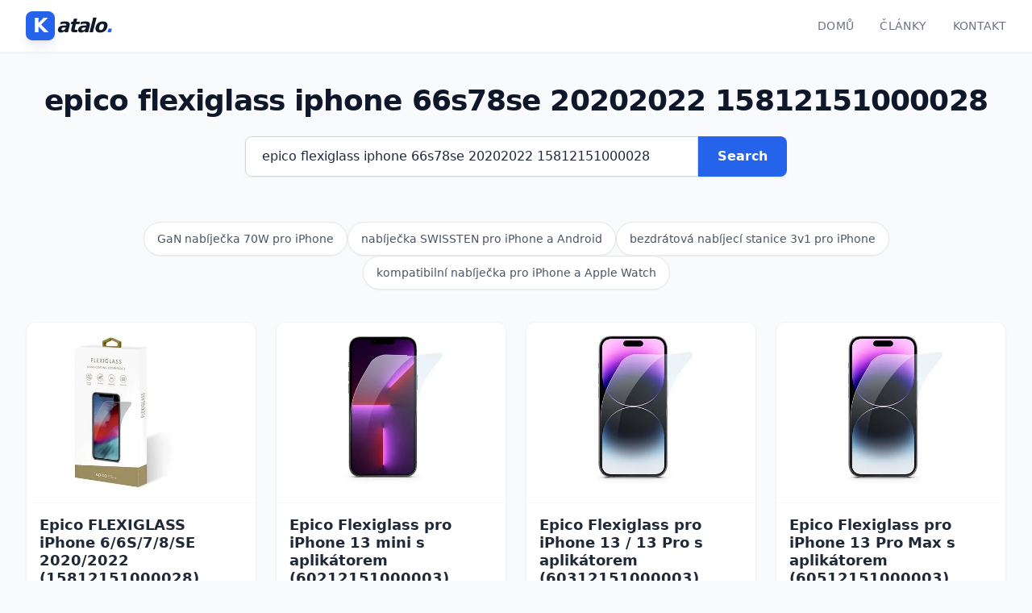

--- FILE ---
content_type: text/html
request_url: https://produkt.katalo.cz/n/epico-flexiglass-iphone-66s78se-20202022-15812151000028
body_size: 22631
content:
<!DOCTYPE html>
<html lang="cs-CS">

<head>
    <script async src='https://www.googletagmanager.com/gtag/js?id=G-VHPHZNW15K'></script>
    <script>
        window.dataLayer = window.dataLayer || [];
        function gtag(){dataLayer.push(arguments);}
        gtag('js', new Date());
        gtag('config', 'G-VHPHZNW15K');
    </script>
    
    <meta charset="UTF-8">
    <meta name="viewport" content="width=device-width, initial-scale=1.0">
    
    <!-- <link rel="stylesheet" type="text/css" href="/static/dist/output.css?v=2.0.1&t=20260128072437"> -->
    <link rel="stylesheet" type="text/css" href="/static/dist/output.css?v=2.0.1">
    
    <title>
    
        epico flexiglass iphone 66s78se 20202022 15812151000028 | Katalo.cz
    
</title>
    
    
    
        <meta name="description" content="epico flexiglass iphone 66s78se 20202022 15812151000028">
        
    <script type="application/ld+json">
        {
        "@context": "https://schema.org",
        "@type": "ItemList",
        "name": "epico flexiglass iphone 66s78se 20202022 15812151000028",
        "numberOfItems": 50,
        "itemListElement": [
            
            
            
            
            
            
            

            
            
            
                
            
            

            {
            "@type": "ListItem",
            "position": 1,
            "item": {
                "@type": "Product",
                "name": "Epico FLEXIGLASS iPhone 6&#x2F;6S&#x2F;7&#x2F;8&#x2F;SE 2020&#x2F;2022 (15812151000028)",
                
                "description": "Ochranné sklo pro Apple iPhone 6, iPhone 6s, iPhone 7, iPhone 8, iPhone SE (2020) a iPhone SE (2022), tvrdost 9H, tloušťka 0,2 mm, součástí balení: čisticí hadřík, stěrka, alkoholový hadřík a samolepka na odstranění prachu Obrazovka vašeho zařízení se může nehledě na maximální rozvážnost z ničeho ni…",

                "image": "https://produkt.katalo.cz/static/cdn/c7/03/epico-flexiglass-iphone-6-6s-7-8-se-2020-2022-15812151000028-c703c6c8cc725a09454a88ac46c27716.webp",

                "sku": "7277839",
                "offers": {
                    "@type": "Offer",
                    "price": "495",
                    "priceCurrency": "CZK",
                    "availability": "https://schema.org/InStock",
                    "url": "https://produkt.katalo.cz/n/epico-flexiglass-iphone-6-6s-7-8-se-2020-2022-15812151000028" 
                    }
                }
            }
            ,
            
            
            
            
            
            
            

            
            
            
                
            
            

            {
            "@type": "ListItem",
            "position": 2,
            "item": {
                "@type": "Product",
                "name": "Epico Flexiglass pro iPhone 13 mini s aplikátorem (60212151000003)",
                
                "description": "Ochranné sklo pro Apple iPhone 13 mini, tvrdost 9H, tloušťka 0,2 mm, součástí balení: čisticí hadřík a alkoholový hadřík Ochraňte displej mobilního telefonu Apple iPhone 13 mini čtyřvrstvým sklemZajistěte svému chytrému telefonu Apple iPhone 13 mini nepřetržitou ochranu před poškozením pořízením si …",

                "image": "https://produkt.katalo.cz/static/cdn/12/6e/epico-flexiglass-pro-iphone-13-mini-s-aplikatorem-60212151000003-126eee13ba3318f5552463260b4f1aef.webp",

                "sku": "9757239",
                "offers": {
                    "@type": "Offer",
                    "price": "487",
                    "priceCurrency": "CZK",
                    "availability": "https://schema.org/InStock",
                    "url": "https://produkt.katalo.cz/n/epico-flexiglass-pro-iphone-13-mini-s-aplikatorem-60212151000003" 
                    }
                }
            }
            ,
            
            
            
            
            
            
            

            
            
            
                
            
            

            {
            "@type": "ListItem",
            "position": 3,
            "item": {
                "@type": "Product",
                "name": "Epico Flexiglass pro iPhone 13 &#x2F; 13 Pro s aplikátorem (60312151000003)",
                
                "description": "Ochranné sklo pro Apple iPhone 14, iPhone 13 a iPhone 13 Pro, tvrdost 9H, tloušťka 0,2 mm, součástí balení: čisticí hadřík a alkoholový hadřík Ochraňte displej mobilního telefonu Apple iPhone 13&#x2F;13 Pro&#x2F;14 čtyřvrstvým sklemZajistěte svému chytrému telefonu Apple iPhone 13&#x2F;13 Pro&#x2F;14 nepřetržitou ochra…",

                "image": "https://produkt.katalo.cz/static/cdn/47/7d/epico-flexiglass-pro-iphone-13-13-pro-s-aplikatorem-60312151000003-477d8de9d749915667ddffeec18c2e79.webp",

                "sku": "8202490",
                "offers": {
                    "@type": "Offer",
                    "price": "487",
                    "priceCurrency": "CZK",
                    "availability": "https://schema.org/InStock",
                    "url": "https://produkt.katalo.cz/n/epico-flexiglass-pro-iphone-13-13-pro-s-aplikatorem-60312151000003" 
                    }
                }
            }
            ,
            
            
            
            
            
            
            

            
            
            
                
            
            

            {
            "@type": "ListItem",
            "position": 4,
            "item": {
                "@type": "Product",
                "name": "Epico Flexiglass pro iPhone 13 Pro Max s aplikátorem (60512151000003)",
                
                "description": "Ochranné sklo pro Apple iPhone 14 Plus a iPhone 13 Pro Max, tvrdost 9H, tloušťka 0,2 mm, součástí balení: čisticí hadřík a alkoholový hadřík Ochraňte displej mobilního telefonu Apple iPhone 13 Pro Max&#x2F;14 Plus čtyřvrstvým sklemZajistěte svému chytrému telefonu Apple iPhone 13 Pro Max&#x2F;14 Plus Max nepř…",

                "image": "https://produkt.katalo.cz/static/cdn/46/c1/epico-flexiglass-pro-iphone-13-pro-max-s-aplikatorem-60512151000003-46c17a44c53b575c917eeca81b0b6abd.webp",

                "sku": "9509561",
                "offers": {
                    "@type": "Offer",
                    "price": "462",
                    "priceCurrency": "CZK",
                    "availability": "https://schema.org/InStock",
                    "url": "https://produkt.katalo.cz/n/epico-flexiglass-pro-iphone-13-pro-max-s-aplikatorem-60512151000003" 
                    }
                }
            }
            ,
            
            
            
            
            
            
            

            
            
            
                
            
            

            {
            "@type": "ListItem",
            "position": 5,
            "item": {
                "@type": "Product",
                "name": "Epico Flexiglass pro iPhone 12 &#x2F; 12 Pro s aplikátorem (50012151000003)",
                
                "description": "Ochranné sklo pro Apple iPhone 12 a iPhone 12 Pro, zaoblení 2D, tvrdost 9H, tloušťka 0,2 mm, součástí balení: čisticí hadřík, stěrka, alkoholový hadřík a samolepka na odstranění prachu Ochraňte displej mobilního telefonu Apple iPhone 12 &#x2F; 12 Pro čtyřvrstvým sklemZajistěte svému chytrému telefonu App…",

                "image": "https://produkt.katalo.cz/static/cdn/5c/9f/epico-flexiglass-pro-iphone-12-12-pro-s-aplikatorem-50012151000003-5c9f2dc4037caf20b0a6230265fe2add.webp",

                "sku": "9569559",
                "offers": {
                    "@type": "Offer",
                    "price": "222",
                    "priceCurrency": "CZK",
                    "availability": "https://schema.org/InStock",
                    "url": "https://produkt.katalo.cz/n/epico-flexiglass-pro-iphone-12-12-pro-s-aplikatorem-50012151000003" 
                    }
                }
            }
            ,
            
            
            
            
            
            
            

            
            
            
                
            
            

            {
            "@type": "ListItem",
            "position": 6,
            "item": {
                "@type": "Product",
                "name": "Epico Flexiglass pro iPhone 12 mini s aplikátorem (49912151000003)",
                
                "description": "Ochranné sklo pro Apple iPhone 12 mini, zaoblení 2D, tvrdost 9H, tloušťka 0,2 mm, součástí balení: čisticí hadřík, stěrka, alkoholový hadřík a samolepka na odstranění prachu Ochraňte displej mobilního telefonu Apple iPhone 12 mini čtyřvrstvým sklemZajistěte svému chytrému telefonu Apple iPhone 12 mi…",

                "image": "https://produkt.katalo.cz/static/cdn/a8/1a/epico-flexiglass-pro-iphone-12-mini-s-aplikatorem-49912151000003-a81ae20dab9ec5f3d1e1530766ff14a8.webp",

                "sku": "8478360",
                "offers": {
                    "@type": "Offer",
                    "price": "255",
                    "priceCurrency": "CZK",
                    "availability": "https://schema.org/InStock",
                    "url": "https://produkt.katalo.cz/n/epico-flexiglass-pro-iphone-12-mini-s-aplikatorem-49912151000003" 
                    }
                }
            }
            ,
            
            
            
            
            
            
            

            
            
            
                
            
            

            {
            "@type": "ListItem",
            "position": 7,
            "item": {
                "@type": "Product",
                "name": "Epico Flexiglass s aplikátorem Apple Watch 46mm",
                
                "description": "Epico Flexiglass s aplikátorem pro Apple Watch 46mm Špičková ochrana displeje pro vaše Apple Watch. Odolnost a pružnost v jednom Epico 3D+ FlexiGlass je kombinací pevnosti 3D skla a vysoké pružnosti. Toto sklo je odolné proti rozbití a chrání displej hodinek před každodenním opotřebením. Prémiové ma…",

                "image": "https://produkt.katalo.cz/static/cdn/66/cc/epico-flexiglass-s-aplikatorem-apple-watch-46mm-66cc4fe797cab4d56a791ea4839e0a69.webp",

                "sku": "1343120",
                "offers": {
                    "@type": "Offer",
                    "price": "286",
                    "priceCurrency": "CZK",
                    "availability": "https://schema.org/InStock",
                    "url": "https://produkt.katalo.cz/n/epico-flexiglass-s-aplikatorem-apple-watch-46mm" 
                    }
                }
            }
            ,
            
            
            
            
            
            
            

            
            
            
                
            
            

            {
            "@type": "ListItem",
            "position": 8,
            "item": {
                "@type": "Product",
                "name": "Epico Flexiglass s aplikátorem Apple Watch 40mm",
                
                "description": "Epico Flexiglass s aplikátorem pro Apple Watch 40mm Epico 3D+ FlexiGlass je špičková ochrana pro displej vašich Apple Watch. Vysoká odolnost a pružnost Sklo je pevné a pružné zároveň. Poskytuje vysokou odolnost vůči rozbití. Chraňte displej svých hodinek před každodenním opotřebením. Prémiové materi…",

                "image": "https://produkt.katalo.cz/static/cdn/2b/0e/epico-flexiglass-s-aplikatorem-apple-watch-40mm-2b0ed7a797def0e03b87b987fb5850d4.webp",

                "sku": "1343117",
                "offers": {
                    "@type": "Offer",
                    "price": "286",
                    "priceCurrency": "CZK",
                    "availability": "https://schema.org/InStock",
                    "url": "https://produkt.katalo.cz/n/epico-flexiglass-s-aplikatorem-apple-watch-40mm" 
                    }
                }
            }
            ,
            
            
            
            
            
            
            
                
            

            
            
            
                
            
            

            {
            "@type": "ListItem",
            "position": 9,
            "item": {
                "@type": "Product",
                "name": "Epico Flexiglass s aplikátorem Apple Watch 42mm",
                
                "description": "Epico Flexiglass s aplikátorem pro Apple Watch 42mm Ultimátní ochrana pro váš Apple Watch displej. Odolnost a pružnost v jednom Epico 3D+ FlexiGlass spojuje pevnost 3D skla s vysokou pružností. Tato kombinace činí sklo odolným vůči rozbití a chrání displej před každodenním opotřebením. Bezpečí bez k…",

                "image": "https://produkt.katalo.cz/static/cdn/image-coming-soon.png",

                "sku": "1343118",
                "offers": {
                    "@type": "Offer",
                    "price": "271",
                    "priceCurrency": "CZK",
                    "availability": "https://schema.org/InStock",
                    "url": "https://produkt.katalo.cz/n/epico-flexiglass-s-aplikatorem-apple-watch-42mm" 
                    }
                }
            }
            ,
            
            
            
            
            
            
            

            
            
            
                
            
            

            {
            "@type": "ListItem",
            "position": 10,
            "item": {
                "@type": "Product",
                "name": "Epico Flexiglass s aplikátorem Apple Watch 44mm",
                
                "description": "Epico Flexiglass s aplikátorem pro Apple Watch 44mm Perfektní ochrana pro váš Apple Watch. Odolnost a pružnost v jednom Epico 3D+ FlexiGlass spojuje pevnost 3D skla s vysokou pružností pro maximální odolnost vůči poškrábání a rozbití. Bez kompromisů v designu Prémiové materiály zajišťují, že vaše Ap…",

                "image": "https://produkt.katalo.cz/static/cdn/1e/65/epico-flexiglass-s-aplikatorem-apple-watch-44mm-1e65a41c871e55f8018dfd19a4f75800.webp",

                "sku": "1343119",
                "offers": {
                    "@type": "Offer",
                    "price": "271",
                    "priceCurrency": "CZK",
                    "availability": "https://schema.org/InStock",
                    "url": "https://produkt.katalo.cz/n/epico-flexiglass-s-aplikatorem-apple-watch-44mm" 
                    }
                }
            }
            ,
            
            
            
            
            
            
            

            
            
            
                
            
            

            {
            "@type": "ListItem",
            "position": 11,
            "item": {
                "@type": "Product",
                "name": "Epico Flexiglass pro iPad 9.7\&quot; 2017 &#x2F; iPad 9.7\&quot; 2018 (20512151000002)",
                
                "description": "Ochranná fólie - pro Apple iPad 9,7\&quot; (2018), na displej přístroje, lesklý povrch Neradi riskujete a máte strach z rozbitého displeje nového zařízení? Pak bude ideální ochranná fólie ochranná fólie Epico Flexiglass pro iPad 9.7\&quot; 2017 &#x2F; iPad 9.7\&quot; 2018, která je pevná, ale přesto dokonale průhledná …",

                "image": "https://produkt.katalo.cz/static/cdn/c6/cf/epico-flexiglass-pro-ipad-9-7-2017-ipad-9-7-2018-20512151000002-c6cfcf32a109befcb3db608e7c99b523.webp",

                "sku": "9936866",
                "offers": {
                    "@type": "Offer",
                    "price": "619",
                    "priceCurrency": "CZK",
                    "availability": "https://schema.org/InStock",
                    "url": "https://produkt.katalo.cz/n/epico-flexiglass-pro-ipad-9-7-2017-ipad-9-7-2018-20512151000002" 
                    }
                }
            }
            ,
            
            
            
            
            
            
            

            
            
            
                
            
            

            {
            "@type": "ListItem",
            "position": 12,
            "item": {
                "@type": "Product",
                "name": "Spello by Epico Flexiglass pro smartwatch - Garmin Fenix 7X (74812151300001)",
                
                "description": "Ochranné sklo pro chytré hodinky Garmin Fenix 7X Displej vašeho zařízení se může i přes velkou prozíravost náhle roztříštit, nemusí se stát nic víc, než že se vám jej podaří omylem upustit. Pro tyto nehody se vám může hodit tvrzené sklo Epico. Zevní povrchová úprava krycího skla snižuje riziko zanec…",

                "image": "https://produkt.katalo.cz/static/cdn/48/77/spello-by-epico-flexiglass-pro-smartwatch-garmin-fenix-7x-74812151300001-48770764a052ae5da1da699bf24c6820.webp",

                "sku": "8520997",
                "offers": {
                    "@type": "Offer",
                    "price": "330",
                    "priceCurrency": "CZK",
                    "availability": "https://schema.org/InStock",
                    "url": "https://produkt.katalo.cz/n/spello-by-epico-flexiglass-pro-smartwatch-garmin-fenix-7x-74812151300001" 
                    }
                }
            }
            ,
            
            
            
            
            
            
            

            
            
            
                
            
            

            {
            "@type": "ListItem",
            "position": 13,
            "item": {
                "@type": "Product",
                "name": "Spello by Epico Flexiglass pro smartwatch - Garmin Fenix 7S (74912151300001)",
                
                "description": "Ochranné sklo pro chytré hodinky Garmin Fenix 7S Obrazovka vašeho zařízení se eventuálně může i přes prozíravost znenadání roztříštit, nejde o nic víc než jej nedopatřením shodit na podlahu. K zabránění takové nehodě je vhodné tvrzené ochranné sklo Epico. Zevní povrchová úprava skla snižuje riziko z…",

                "image": "https://produkt.katalo.cz/static/cdn/4c/4a/spello-by-epico-flexiglass-pro-smartwatch-garmin-fenix-7s-74912151300001-4c4aef9c6d7b08fb063d70594aa610cf.webp",

                "sku": "9565949",
                "offers": {
                    "@type": "Offer",
                    "price": "330",
                    "priceCurrency": "CZK",
                    "availability": "https://schema.org/InStock",
                    "url": "https://produkt.katalo.cz/n/spello-by-epico-flexiglass-pro-smartwatch-garmin-fenix-7s-74912151300001" 
                    }
                }
            }
            ,
            
            
            
            
            
            
            

            
            
            
                
            
            

            {
            "@type": "ListItem",
            "position": 14,
            "item": {
                "@type": "Product",
                "name": "Epico Flexiglass pro iPad 10.9\&quot; (2022) (73712151000001)",
                
                "description": "Ochranné sklo pro tablet Apple iPad 10,9\&quot; 2022 (10, generace), zaoblení 2D, tvrdost 9H, antibakteriální a matné, tloušťka 0,2 mm, součástí balení: čisticí hadřík, stěrka a samolepka na odstranění prachu Obrazovka dotykového zařízení se eventuálně může nehledě na maximální opatrnost a pozornost neče…",

                "image": "https://produkt.katalo.cz/static/cdn/a6/32/epico-flexiglass-pro-ipad-10-9-2022-73712151000001-a632b5a0373b0485d3feea4ad01ce4f3.webp",

                "sku": "9832234",
                "offers": {
                    "@type": "Offer",
                    "price": "743",
                    "priceCurrency": "CZK",
                    "availability": "https://schema.org/InStock",
                    "url": "https://produkt.katalo.cz/n/epico-flexiglass-pro-ipad-10-9-2022-73712151000001" 
                    }
                }
            }
            ,
            
            
            
            
            
            
            

            
            
            
                
            
            

            {
            "@type": "ListItem",
            "position": 15,
            "item": {
                "@type": "Product",
                "name": "Spello by Epico Flexiglass pro smartwatch - Garmin Fenix 7 (74712151300001)",
                
                "description": "Ochranné sklo pro chytré hodinky Garmin Fenix 7 Obrazovka zařízení s dotykovou plochou se kdykoli může i přes maximální rozvážnost z ničeho nic poničit, nejde o nic víc než jej nedopatřením upustit. Pro omezení rizika je příhodné tvrzené sklo Epico. Vnější povrchová úprava ochranného skla snižuje ri…",

                "image": "https://produkt.katalo.cz/static/cdn/a6/cc/spello-by-epico-flexiglass-pro-smartwatch-garmin-fenix-7-74712151300001-a6cc21b1440b7e20c1708f0076c5ba74.webp",

                "sku": "9867897",
                "offers": {
                    "@type": "Offer",
                    "price": "330",
                    "priceCurrency": "CZK",
                    "availability": "https://schema.org/InStock",
                    "url": "https://produkt.katalo.cz/n/spello-by-epico-flexiglass-pro-smartwatch-garmin-fenix-7-74712151300001" 
                    }
                }
            }
            ,
            
            
            
            
            
            
            

            
            
            
                
            
            

            {
            "@type": "ListItem",
            "position": 16,
            "item": {
                "@type": "Product",
                "name": "Spello by Epico Flexiglass pro smartwatch - Garmin Epix (75012151300001)",
                
                "description": "Ochranné sklo pro chytré hodinky Garmin Epix Gen 2 Obrazovka zařízení s dotykovou plochou se může i skrz rozvážnost náhle narušit, stačí jej jen nedopatřením shodit na podlahu. Ke zmenšení pravděpodobnosti takové situace se vyrábí ochranné sklo Epico. Zevní povrchová úprava ochranného tvrzeného skla…",

                "image": "https://produkt.katalo.cz/static/cdn/b2/b7/spello-by-epico-flexiglass-pro-smartwatch-garmin-epix-75012151300001-b2b72a0c92901fbb95fc75adf38e56ae.webp",

                "sku": "9867898",
                "offers": {
                    "@type": "Offer",
                    "price": "330",
                    "priceCurrency": "CZK",
                    "availability": "https://schema.org/InStock",
                    "url": "https://produkt.katalo.cz/n/spello-by-epico-flexiglass-pro-smartwatch-garmin-epix-75012151300001" 
                    }
                }
            }
            ,
            
            
            
            
            
            
            

            
            
            
                
            
            

            {
            "@type": "ListItem",
            "position": 17,
            "item": {
                "@type": "Product",
                "name": "Epico Flexiglass s aplikátorem Apple Watch Ultra",
                
                "description": "Ultimátní ochrana displeje pro Apple Watch Epico 3D+ FlexiGlass představuje pokročilou ochranu obrazovky, která spojuje pevnost 3D skla s vysokou pružností. Díky této kombinaci je sklo odolné vůči rozbití a chrání displej vašich hodinek před každodenním opotřebením. Prémiové materiály zajišťují, že …",

                "image": "https://produkt.katalo.cz/static/cdn/97/93/epico-flexiglass-s-aplikatorem-apple-watch-ultra-9793fe703076f9b8029a27cef0bbce73.webp",

                "sku": "1343121",
                "offers": {
                    "@type": "Offer",
                    "price": "271",
                    "priceCurrency": "CZK",
                    "availability": "https://schema.org/InStock",
                    "url": "https://produkt.katalo.cz/n/epico-flexiglass-s-aplikatorem-apple-watch-ultra" 
                    }
                }
            }
            ,
            
            
            
            
            
            
            

            
            
            
                
            
            

            {
            "@type": "ListItem",
            "position": 18,
            "item": {
                "@type": "Product",
                "name": "Epico 3D+ iPhone X&#x2F;XS&#x2F;11  - černé (42312151300001)",
                
                "description": "Ochranné sklo pro Apple iPhone 11 Pro, iPhone X a iPhone Xs, tvrdost 9H, tloušťka 0,35 mm, součástí balení: čisticí hadřík Displej dotykového zařízení se kdykoli může i přes opatrnost nepředvídatelně poničit, nemusí se stát nic víc, než že se vám jej podaří omylem upustit na podlahu. Pro tyto nehody…",

                "image": "https://produkt.katalo.cz/static/cdn/4e/b1/epico-3d-iphone-x-xs-11-cerne-42312151300001-4eb101bb81a369d7caf9b895a864c8e8.webp",

                "sku": "8498873",
                "offers": {
                    "@type": "Offer",
                    "price": "495",
                    "priceCurrency": "CZK",
                    "availability": "https://schema.org/InStock",
                    "url": "https://produkt.katalo.cz/n/epico-3d-iphone-x-xs-11-cerne-42312151300001" 
                    }
                }
            }
            ,
            
            
            
            
            
            
            

            
            
            
                
            
            

            {
            "@type": "ListItem",
            "position": 19,
            "item": {
                "@type": "Product",
                "name": "Epico 3D+ iPhone XS MAX&#x2F;11 PRO MAX černé (42512151300001)",
                
                "description": "Ochranné sklo pro Apple iPhone 11 Pro Max a iPhone Xs Max, tvrdost 9H, tloušťka 0,35 mm, součástí balení: čisticí hadřík Obrazovka mobilního telefonu se kdykoli dá i skrz rozvážnost náhle poškodit, stačí když se vám podaří jej omylem shodit na zem. K tomu abyste se do takové situace nedostali, bylo …",

                "image": "https://produkt.katalo.cz/static/cdn/66/0f/epico-3d-iphone-xs-max-11-pro-max-cerne-42512151300001-660ff5d52a342b18b71363c54fabb044.webp",

                "sku": "9570062",
                "offers": {
                    "@type": "Offer",
                    "price": "454",
                    "priceCurrency": "CZK",
                    "availability": "https://schema.org/InStock",
                    "url": "https://produkt.katalo.cz/n/epico-3d-iphone-xs-max-11-pro-max-cerne-42512151300001" 
                    }
                }
            }
            ,
            
            
            
            
            
            
            

            
            
            
                
            
            

            {
            "@type": "ListItem",
            "position": 20,
            "item": {
                "@type": "Product",
                "name": "Epico 3D+ iPhone XR&#x2F;11 (42412151300001)",
                
                "description": "Ochranné sklo pro Apple iPhone 11 a iPhone Xr, zaoblení 3D, tvrdost 9H, kompatibilní s čtečkou otisků a lesklé, tloušťka 0,35 mm, součástí balení: čisticí hadřík Displej dotykového zařízení se eventuálně může i přes všechnu prozíravost jednoduše poškrábat, třeba tak ,že se vám jej podaří omylem upus…",

                "image": "https://produkt.katalo.cz/static/cdn/c3/e6/epico-3d-iphone-xr-11-42412151300001-c3e6be6c65a36cf8bed4d6e90e01281a.webp",

                "sku": "9973524",
                "offers": {
                    "@type": "Offer",
                    "price": "743",
                    "priceCurrency": "CZK",
                    "availability": "https://schema.org/InStock",
                    "url": "https://produkt.katalo.cz/n/epico-3d-iphone-xr-11-42412151300001" 
                    }
                }
            }
            ,
            
            
            
            
            
            
            

            
            
            
                
            
            

            {
            "@type": "ListItem",
            "position": 21,
            "item": {
                "@type": "Product",
                "name": "Epico Silicone iPhone 11 PRO MAX červený (42510101400001)",
                
                "description": "Kryt na mobil - pro Apple iPhone 11 Pro Max, materiál TPU, měkký, výřezy pro konektory a tlačítka Ochraňte váš telefon pomocí ochranného krytu Epico Silicone iPhone 11 PRO MAX červený. Jde o zadní ochranný kryt, který je svým precizním zpracováním spolehlivou pojistkou solidní odolnosti. Materiál je…",

                "image": "https://produkt.katalo.cz/static/cdn/4f/ce/epico-silicone-iphone-11-pro-max-cerveny-42510101400001-4fce7e590f6e31baf9d9141f72913447.webp",

                "sku": "9973584",
                "offers": {
                    "@type": "Offer",
                    "price": "164",
                    "priceCurrency": "CZK",
                    "availability": "https://schema.org/InStock",
                    "url": "https://produkt.katalo.cz/n/epico-silicone-iphone-11-pro-max-cerveny-42510101400001" 
                    }
                }
            }
            ,
            
            
            
            
            
            
            

            
            
            
                
            
            

            {
            "@type": "ListItem",
            "position": 22,
            "item": {
                "@type": "Product",
                "name": "Epico 3D+ iPhone 6&#x2F;6S&#x2F;7&#x2F;8&#x2F;SE 2020 černé (47512151300001)",
                
                "description": "Ochranné sklo pro Apple iPhone 6, iPhone 6s, iPhone 7, iPhone 8, iPhone SE (2020) a iPhone SE (2022), zaoblení 3D, tvrdost 9H, tloušťka 0,35 mm, součástí balení: čisticí hadřík, stěrka, alkoholový hadřík a samolepka na odstranění prachu Displej dotykového zařízení se kdykoli může i přes veškerou roz…",

                "image": "https://produkt.katalo.cz/static/cdn/29/5c/epico-3d-iphone-6-6s-7-8-se-2020-cerne-47512151300001-295c7c008a6fbbe327a171e4456dcf0f.webp",

                "sku": "9958644",
                "offers": {
                    "@type": "Offer",
                    "price": "371",
                    "priceCurrency": "CZK",
                    "availability": "https://schema.org/InStock",
                    "url": "https://produkt.katalo.cz/n/epico-3d-iphone-6-6s-7-8-se-2020-cerne-47512151300001" 
                    }
                }
            }
            ,
            
            
            
            
            
            
            

            
            
            
                
            
            

            {
            "@type": "ListItem",
            "position": 23,
            "item": {
                "@type": "Product",
                "name": "GLASS IM iPhone 12 Pr &#x2F;Max EPICO",
                
                "description": "GLASS IM iPhone 12 Pr &#x2F;Max EPICO Ochranné sklo pro iPhone 12 &#x2F; 12 Pro Vysoce odolné sklo s tvrdostí 9H. Chráni displej před poškrábáním. Zachovává citlivost dotyku. Krystalická průhlednost Nezkresluje ostrost displeje. Zaoblené okraje pro elegantní dojem. Ultratenké provedení pro nepozorovatelnou oc…",

                "image": "https://produkt.katalo.cz/static/cdn/ab/44/glass-im-iphone-12-pr-max-epico-ab440f75c9307b990beb7f4f63bcc9e1.webp",

                "sku": "1402184",
                "offers": {
                    "@type": "Offer",
                    "price": "149",
                    "priceCurrency": "CZK",
                    "availability": "https://schema.org/InStock",
                    "url": "https://produkt.katalo.cz/n/glass-im-iphone-12-pr-max-epico" 
                    }
                }
            }
            ,
            
            
            
            
            
            
            

            
            
            
                
            
            

            {
            "@type": "ListItem",
            "position": 24,
            "item": {
                "@type": "Product",
                "name": "Epico pro iPhone 5&#x2F;5S&#x2F;SE (1112151000001)",
                
                "description": "Ochranné sklo pro Apple iPhone 5, iPhone 5S a iPhone SE (2016), zaoblení 2.5D, tvrdost 9H, součástí balení: čisticí hadřík a samolepka na odstranění prachu Epico Glass je vyrobeno z vysoce kvalitního temperovaného skla, které poskytuje maximální ochranu proti poškrábání displeje při zachování čistot…",

                "image": "https://produkt.katalo.cz/static/cdn/06/a8/epico-pro-iphone-5-5s-se-1112151000001-06a841419ae554ccd8e08b0e1e8af96e.webp",

                "sku": "9929064",
                "offers": {
                    "@type": "Offer",
                    "price": "131",
                    "priceCurrency": "CZK",
                    "availability": "https://schema.org/InStock",
                    "url": "https://produkt.katalo.cz/n/epico-pro-iphone-5-5s-se-1112151000001" 
                    }
                }
            }
            ,
            
            
            
            
            
            
            

            
            
            
                
            
            

            {
            "@type": "ListItem",
            "position": 25,
            "item": {
                "@type": "Product",
                "name": "Epico 3D+ Flexiglass pro Apple Watch 7 (41mm) (63312151300003)",
                
                "description": "Ochranné sklo pro chytré hodinky Apple Watch Series 7 a Watch 41mm Displej vašeho zařízení se může i přes velkou rozvážnost zčistajasna poškodit, nemusí se přihodit nic víc, než že se vám podaří jej nechtěně shodit ze stolu. Nemusíte se ale bát, pro takové případy je zde ochranné tvrzené sklo Epico.…",

                "image": "https://produkt.katalo.cz/static/cdn/0f/8f/epico-3d-flexiglass-pro-apple-watch-7-41mm-63312151300003-0f8fa4fff825ece1354023d8a8ead54c.webp",

                "sku": "8520964",
                "offers": {
                    "@type": "Offer",
                    "price": "288",
                    "priceCurrency": "CZK",
                    "availability": "https://schema.org/InStock",
                    "url": "https://produkt.katalo.cz/n/epico-3d-flexiglass-pro-apple-watch-7-41mm-63312151300003" 
                    }
                }
            }
            ,
            
            
            
            
            
            
            

            
            
            
                
            
            

            {
            "@type": "ListItem",
            "position": 26,
            "item": {
                "@type": "Product",
                "name": "Epico 3D+ Flexiglass pro Apple Watch 7 (45mm) (63412151300003)",
                
                "description": "Ochranné sklo pro chytré hodinky Apple Watch Series 7 a Watch 45mm Displej vašeho zařízení se vždy může i skrz obezřetnost nepředvídatelně poničit, stačí jej přitom pouze nechtěně shodit na zem. Pro tyto případy je příhodné tvrzené sklo Epico. Vnější povrchová úprava ochranného skla snižuje zanecháv…",

                "image": "https://produkt.katalo.cz/static/cdn/54/35/epico-3d-flexiglass-pro-apple-watch-7-45mm-63412151300003-54352cc29630c88d477d486e47f2b645.webp",

                "sku": "9308680",
                "offers": {
                    "@type": "Offer",
                    "price": "346",
                    "priceCurrency": "CZK",
                    "availability": "https://schema.org/InStock",
                    "url": "https://produkt.katalo.cz/n/epico-3d-flexiglass-pro-apple-watch-7-45mm-63412151300003" 
                    }
                }
            }
            ,
            
            
            
            
            
            
            

            
            
            
                
            
            

            {
            "@type": "ListItem",
            "position": 27,
            "item": {
                "@type": "Product",
                "name": "Epico Hero Glass iPhone 13&#x2F;13 Pro&#x2F;14 černá (60312151300003)",
                
                "description": "Ochranné sklo pro Apple iPhone 14, iPhone 13 a iPhone 13 Pro, tvrdost 9H, antibakteriální, tloušťka 0,3 mm Obrazovka dotykového zařízení se vždy může i přes pozornost nenadále zničit, stačí jej akorát omylem shodit na zem. K omezení tohoto problému je připraveno tvrzené sklo Epico. Tvrzené krycí skl…",

                "image": "https://produkt.katalo.cz/static/cdn/40/ce/epico-hero-glass-iphone-13-13-pro-14-cerna-60312151300003-40ce6e2164302a146e516dfc46383c91.webp",

                "sku": "9675207",
                "offers": {
                    "@type": "Offer",
                    "price": "338",
                    "priceCurrency": "CZK",
                    "availability": "https://schema.org/InStock",
                    "url": "https://produkt.katalo.cz/n/epico-hero-glass-iphone-13-13-pro-14-cerna-60312151300003" 
                    }
                }
            }
            ,
            
            
            
            
            
            
            
                
            

            
            
            
                
            
            

            {
            "@type": "ListItem",
            "position": 28,
            "item": {
                "@type": "Product",
                "name": "Epico Edge to Edge Glass iPhone 13&#x2F;13 Pro&#x2F;14 černá (60312151300001)",
                
                "description": "Ochranné sklo pro Apple iPhone 14, iPhone 13 a iPhone 13 Pro, tloušťka 0,3 mm Obrazovka vašeho zařízení se vždy může i přes maximální opatrnost znenadání porušit, stačí jej jen nechtěně upustit na zem. K prevenci tohoto rizika je příhodné ochranné tvrzené sklo Epico. Toto tvrzené sklo bylo vytvořené…",

                "image": "https://produkt.katalo.cz/static/cdn/image-coming-soon.png",

                "sku": "9757237",
                "offers": {
                    "@type": "Offer",
                    "price": "454",
                    "priceCurrency": "CZK",
                    "availability": "https://schema.org/InStock",
                    "url": "https://produkt.katalo.cz/n/epico-edge-to-edge-glass-iphone-13-13-pro-14-cerna-60312151300001" 
                    }
                }
            }
            ,
            
            
            
            
            
            
            
                
            

            
            
            
                
            
            

            {
            "@type": "ListItem",
            "position": 29,
            "item": {
                "@type": "Product",
                "name": "Epico Edge to Edge Glass IM iPhone 13 Pro Max&#x2F;14 Plus  černá (60512151300001)",
                
                "description": "Ochranné sklo pro Apple iPhone 14 Plus a iPhone 13 Pro Max, tloušťka 0,3 mm Obrazovka vašeho zařízení se kdykoli může i přes maximální pozornost náhle rozbít, stačí jej akorát upustit na zem. Pro takové nehody se hodí ochranné tvrzené sklo Epico. Toto tvrzené sklo je určeno na obrazovku Apple iPhone…",

                "image": "https://produkt.katalo.cz/static/cdn/image-coming-soon.png",

                "sku": "7564361",
                "offers": {
                    "@type": "Offer",
                    "price": "247",
                    "priceCurrency": "CZK",
                    "availability": "https://schema.org/InStock",
                    "url": "https://produkt.katalo.cz/n/epico-edge-to-edge-glass-im-iphone-13-pro-max-14-plus-cerna-60512151300001" 
                    }
                }
            }
            ,
            
            
            
            
            
            
            

            
            
            
                
            
            

            {
            "@type": "ListItem",
            "position": 30,
            "item": {
                "@type": "Product",
                "name": "Epico Flexi Glass pro iPhone XR (32912151000002)",
                
                "description": "Ochranné sklo pro Apple iPhone Xr, tvrdost 9H, tloušťka 0,2 mm Obrazovka dotykového zařízení se může i přes všechnu prozíravost jednoduše roztříštit, stačí jej přitom pouze omylem upustit na podlahu. K zabránění podobné situaci je připraveno ochranné tvrzené sklo Epico. Toto tvrzené krycí sklo je vy…",

                "image": "https://produkt.katalo.cz/static/cdn/aa/30/epico-flexi-glass-pro-iphone-xr-32912151000002-aa306b9999d90dbc4c7cd029b20b50f0.webp",

                "sku": "9433366",
                "offers": {
                    "@type": "Offer",
                    "price": "495",
                    "priceCurrency": "CZK",
                    "availability": "https://schema.org/InStock",
                    "url": "https://produkt.katalo.cz/n/epico-flexi-glass-pro-iphone-xr-32912151000002" 
                    }
                }
            }
            ,
            
            
            
            
            
            
            

            
            
            
                
            
            

            {
            "@type": "ListItem",
            "position": 31,
            "item": {
                "@type": "Product",
                "name": "Epico Edge to Edge Glasss IM iPhone 13 mini  černá (60212151300001)",
                
                "description": "Ochranné sklo pro Apple iPhone 13 mini, tloušťka 0,3 mm Displej zařízení s dotykovou plochou se eventuálně může i přes velkou prozíravost náhodně poničit, stačí k tomu jej nedopatřením shodit na zem. K zabránění podobné situaci existuje ochranné tvrzené sklo Epico. Toto tvrzené ochranné sklo sedí pr…",

                "image": "https://produkt.katalo.cz/static/cdn/b7/d8/epico-edge-to-edge-glasss-im-iphone-13-mini-cerna-60212151300001-b7d8cb40ea9e09e68752a2abf7bab90f.webp",

                "sku": "9509560",
                "offers": {
                    "@type": "Offer",
                    "price": "445",
                    "priceCurrency": "CZK",
                    "availability": "https://schema.org/InStock",
                    "url": "https://produkt.katalo.cz/n/epico-edge-to-edge-glasss-im-iphone-13-mini-cerna-60212151300001" 
                    }
                }
            }
            ,
            
            
            
            
            
            
            

            
            
            
                
            
            

            {
            "@type": "ListItem",
            "position": 32,
            "item": {
                "@type": "Product",
                "name": "Epico Ronny Gloss iPhone X&#x2F;Xs - bílý transparentní (24310101000015)",
                
                "description": "Kryt na mobil - pro Apple iPhone X a iPhone Xs, materiál TPU, měkký, výřezy pro konektory a tlačítka Pojistěte si bezpečnost svého mobilního telefonu za pomoci ochranného krytu Epico Ronny Gloss iPhone X&#x2F;Xs - bílý transparentní. Jedná se o zadní kryt, který je svým precizním zpracováním jistotou odo…",

                "image": "https://produkt.katalo.cz/static/cdn/39/96/epico-ronny-gloss-iphone-x-xs-bily-transparentni-24310101000015-399601e0b54e6e39f4bc261b26043b5f.webp",

                "sku": "9666505",
                "offers": {
                    "@type": "Offer",
                    "price": "123",
                    "priceCurrency": "CZK",
                    "availability": "https://schema.org/InStock",
                    "url": "https://produkt.katalo.cz/n/epico-ronny-gloss-iphone-x-xs-bily-transparentni-24310101000015" 
                    }
                }
            }
            ,
            
            
            
            
            
            
            

            
            
            
                
            
            

            {
            "@type": "ListItem",
            "position": 33,
            "item": {
                "@type": "Product",
                "name": "EPICO ochranné sklo pro iPhone 13 &#x2F; 13 Pro &#x2F; 14 s aplikátorem (60312151000002)",
                
                "description": "Ochranné sklo pro Apple iPhone 14, iPhone 13 a iPhone 13 Pro, tvrdost 9H, tloušťka 0,3 mm Ochraňte displej mobilního telefonu Apple iPhone 13&#x2F;13 Pro&#x2F;14 odolným sklem EpicoZajistěte svému chytrému telefonu Apple iPhone 13&#x2F;13 Pro&#x2F;14 nepřetržitou ochranu před poškozením pořízením si ochranného skla Epi…",

                "image": "https://produkt.katalo.cz/static/cdn/3d/90/epico-ochranne-sklo-pro-iphone-13-13-pro-14-s-aplikatorem-60312151000002-3d90142ea5e303a02604ee932b12cfc8.webp",

                "sku": "9675208",
                "offers": {
                    "@type": "Offer",
                    "price": "198",
                    "priceCurrency": "CZK",
                    "availability": "https://schema.org/InStock",
                    "url": "https://produkt.katalo.cz/n/epico-ochranne-sklo-pro-iphone-13-13-pro-14-s-aplikatorem-60312151000002" 
                    }
                }
            }
            ,
            
            
            
            
            
            
            
                
            

            
            
            
                
            
            

            {
            "@type": "ListItem",
            "position": 34,
            "item": {
                "@type": "Product",
                "name": "Epico Silicone case iPhone X&#x2F;XS - černé transparentní (24310101200004)",
                
                "description": "Kryt na mobil - pro Apple iPhone X a iPhone Xs, materiál silikon, měkký, výřezy pro konektory a tlačítka Ochraňte svůj telefon s pomocí ochranného krytu Epico Silicone case iPhone X&#x2F;XS - černé transparentní. Jde o zadní ochranný kryt, který je kvalitním zpracováním jistotou odolnosti. Povrch krytu j…",

                "image": "https://produkt.katalo.cz/static/cdn/image-coming-soon.png",

                "sku": "9698047",
                "offers": {
                    "@type": "Offer",
                    "price": "743",
                    "priceCurrency": "CZK",
                    "availability": "https://schema.org/InStock",
                    "url": "https://produkt.katalo.cz/n/epico-silicone-case-iphone-x-xs-cerne-transparentni-24310101200004" 
                    }
                }
            }
            ,
            
            
            
            
            
            
            

            
            
            
                
            
            

            {
            "@type": "ListItem",
            "position": 35,
            "item": {
                "@type": "Product",
                "name": "Epico ochranné sklo pro iPhone X &#x2F; XS &#x2F; 11 Pro s aplikátorem (24312151000001)",
                
                "description": "Ochranné sklo pro Apple iPhone 11 Pro, iPhone X a iPhone Xs, tvrdost 9H, tloušťka 0,3 mm, součástí balení: čisticí hadřík Není vyplněn Alternativní text k fotografii!Ochraňte displej mobilního telefonu Apple iPhone X&#x2F;Xs odolným sklem EpicoZajistěte svému chytrému telefonu Apple iPhone X &#x2F; Xs nepřetr…",

                "image": "https://produkt.katalo.cz/static/cdn/c4/c9/epico-ochranne-sklo-pro-iphone-x-xs-11-pro-s-aplikatorem-24312151000001-c4c9db13f6f9abcb9380d91f65664dfd.webp",

                "sku": "9898812",
                "offers": {
                    "@type": "Offer",
                    "price": "214",
                    "priceCurrency": "CZK",
                    "availability": "https://schema.org/InStock",
                    "url": "https://produkt.katalo.cz/n/epico-ochranne-sklo-pro-iphone-x-xs-11-pro-s-aplikatorem-24312151000001" 
                    }
                }
            }
            ,
            
            
            
            
            
            
            

            
            
            
                
            
            

            {
            "@type": "ListItem",
            "position": 36,
            "item": {
                "@type": "Product",
                "name": "Epico Silicone pro iPhone X&#x2F; iPhone XS - červený (24310101400006)",
                
                "description": "Kryt na mobil Apple iPhone X a iPhone Xs, výřezy pro konektory a tlačítka Ochraňte svůj telefon díky ochrannému krytu Epico Silicone pro iPhone X&#x2F; iPhone XS - červený. Jde o zadní kryt, který je kvalitním zpracováním spolehlivou pojistkou vysoké odolnosti. Materiál krytu je příjemný a nebude vám klo…",

                "image": "https://produkt.katalo.cz/static/cdn/cb/df/epico-silicone-pro-iphone-x-iphone-xs-cerveny-24310101400006-cbdf2b7fea60027b5c52d8072bb0ff91.webp",

                "sku": "9937195",
                "offers": {
                    "@type": "Offer",
                    "price": "371",
                    "priceCurrency": "CZK",
                    "availability": "https://schema.org/InStock",
                    "url": "https://produkt.katalo.cz/n/epico-silicone-pro-iphone-x-iphone-xs-cerveny-24310101400006" 
                    }
                }
            }
            ,
            
            
            
            
            
            
            

            
            
            
                
            
            

            {
            "@type": "ListItem",
            "position": 37,
            "item": {
                "@type": "Product",
                "name": "Epico ochranno sklo pro iPhone 6 &#x2F; 6s &#x2F; 7 &#x2F; 8 s aplikátorem (15812151000002)",
                
                "description": "Ochranné sklo pro Apple iPhone 6, iPhone 6s, iPhone 7, iPhone 8, iPhone SE (2020) a iPhone SE (2022), tvrdost 9H, tloušťka 0,33 mm, součástí balení: čisticí hadřík Ochraňte displej mobilního telefonu Apple iPhone 6&#x2F;6S&#x2F;7&#x2F;8&#x2F;SE 2020 &amp; 2022 odolným sklem EpicoZajistěte svému chytrému telefonu Apple iPho…",

                "image": "https://produkt.katalo.cz/static/cdn/03/4d/epico-ochranno-sklo-pro-iphone-6-6s-7-8-s-aplikatorem-15812151000002-034d91cf0103c5dacf303614b2cf0b20.webp",

                "sku": "9967388",
                "offers": {
                    "@type": "Offer",
                    "price": "164",
                    "priceCurrency": "CZK",
                    "availability": "https://schema.org/InStock",
                    "url": "https://produkt.katalo.cz/n/epico-ochranno-sklo-pro-iphone-6-6s-7-8-s-aplikatorem-15812151000002" 
                    }
                }
            }
            ,
            
            
            
            
            
            
            

            
            
            
                
            
            

            {
            "@type": "ListItem",
            "position": 38,
            "item": {
                "@type": "Product",
                "name": "Epico ochranné sklo pro iPhone 13 mini s aplikátorem (60212151000002)",
                
                "description": "Ochranné sklo pro Apple iPhone 13 mini, tvrdost 9H, tloušťka 0,3 mm Ochraňte displej mobilního telefonu Apple iPhone 13 mini odolným sklem EpicoZajistěte svému chytrému telefonu Apple iPhone 13 mini nepřetržitou ochranu před poškozením pořízením si ochranného skla Epico Glass IM. Toto sklo se pyšní …",

                "image": "https://produkt.katalo.cz/static/cdn/3a/12/epico-ochranne-sklo-pro-iphone-13-mini-s-aplikatorem-60212151000002-3a12df82a0a5faad01ee302c3cfdfd24.webp",

                "sku": "9161742",
                "offers": {
                    "@type": "Offer",
                    "price": "156",
                    "priceCurrency": "CZK",
                    "availability": "https://schema.org/InStock",
                    "url": "https://produkt.katalo.cz/n/epico-ochranne-sklo-pro-iphone-13-mini-s-aplikatorem-60212151000002" 
                    }
                }
            }
            ,
            
            
            
            
            
            
            

            
            
            
                
            
            

            {
            "@type": "ListItem",
            "position": 39,
            "item": {
                "@type": "Product",
                "name": "Epico Camera Lens Protector iPhone 13 mini &#x2F; iPhone 13 (60212151000001)",
                
                "description": "Ochranné sklo na objektiv pro Apple iPhone 13 mini Svůj mobilní telefon určitě ochraňujete, jak nejlépe umíte. Křehká je ale také čočka fotoaparátu. Ochranné sklo objektivu Epico je vhodné pro telefon Apple iPhone 13 mini. Máte-li ve zvyku nosit mobil v tašce či kabelce, s ochranným sklem Epico se č…",

                "image": "https://produkt.katalo.cz/static/cdn/a3/5f/epico-camera-lens-protector-iphone-13-mini-iphone-13-60212151000001-a35f96164f7c6aebc252ab0b05c73e1c.webp",

                "sku": "9255216",
                "offers": {
                    "@type": "Offer",
                    "price": "247",
                    "priceCurrency": "CZK",
                    "availability": "https://schema.org/InStock",
                    "url": "https://produkt.katalo.cz/n/epico-camera-lens-protector-iphone-13-mini-iphone-13-60212151000001" 
                    }
                }
            }
            ,
            
            
            
            
            
            
            

            
            
            
                
            
            

            {
            "@type": "ListItem",
            "position": 40,
            "item": {
                "@type": "Product",
                "name": "Epico Ultimate Case iPhone 7&#x2F;8&#x2F;SE (2020)&#x2F;SE (2022) - zlatá (15810102000006)",
                
                "description": "Kryt na mobil - pro Apple iPhone 7,iPhone 8,iPhone SE (2020) a iPhone SE (2022), materiál polykarbonát, pevný, výřezy pro konektory a tlačítka Ochraňte váš telefon před poškozením za pomoci ochranného krytu Epico Ultimate Case iPhone 7&#x2F;8&#x2F;SE (2020)&#x2F;SE (2022) - zlatá. Jedná se o zadní kryt, který je s…",

                "image": "https://produkt.katalo.cz/static/cdn/91/13/epico-ultimate-case-iphone-7-8-se-2020-se-2022-zlata-15810102000006-91139b7779cfb205f05efbe78f54a19c.webp",

                "sku": "9363782",
                "offers": {
                    "@type": "Offer",
                    "price": "156",
                    "priceCurrency": "CZK",
                    "availability": "https://schema.org/InStock",
                    "url": "https://produkt.katalo.cz/n/epico-ultimate-case-iphone-7-8-se-2020-se-2022-zlata-15810102000006" 
                    }
                }
            }
            ,
            
            
            
            
            
            
            

            
            
            
                
            
            

            {
            "@type": "ListItem",
            "position": 41,
            "item": {
                "@type": "Product",
                "name": "Epico Ultimate Gloss pro iPhone X - bílý (24310101100002)",
                
                "description": "Kryt na mobil - pro Apple iPhone X, výřezy pro konektory a tlačítka Plánujete si pořízení iPhone X, nebo jej už vlastníte, ale máte strach o jeho poškození? Poté stojí za zváženou, zda právě Epico Ultimate nevyřeší všechny vaše problémy. Značka Epico vytvořila kryty s velice elegantním provedením v …",

                "image": "https://produkt.katalo.cz/static/cdn/77/66/epico-ultimate-gloss-pro-iphone-x-bily-24310101100002-776630c6a4779d7c8fa1d49dc24b7531.webp",

                "sku": "9638853",
                "offers": {
                    "@type": "Offer",
                    "price": "164",
                    "priceCurrency": "CZK",
                    "availability": "https://schema.org/InStock",
                    "url": "https://produkt.katalo.cz/n/epico-ultimate-gloss-pro-iphone-x-bily-24310101100002" 
                    }
                }
            }
            ,
            
            
            
            
            
            
            

            
            
            
                
            
            

            {
            "@type": "ListItem",
            "position": 42,
            "item": {
                "@type": "Product",
                "name": "Epico ochranné sklo pro iPhone 12 &#x2F; 12 Pro s aplikátorem (50012151000004)",
                
                "description": "Ochranné sklo pro Apple iPhone 12 a iPhone 12 Pro, zaoblení 2D, tvrdost 9H, tloušťka 0,3 mm, součástí balení: čisticí hadřík, stěrka, alkoholový hadřík a samolepka na odstranění prachu Ochraňte displej mobilního telefonu Apple iPhone 12 &#x2F; 12 Pro odolným sklem EpicoZajistěte svému chytrému telefonu A…",

                "image": "https://produkt.katalo.cz/static/cdn/3a/d3/epico-ochranne-sklo-pro-iphone-12-12-pro-s-aplikatorem-50012151000004-3ad3ec7b18d8c86226bd806eff64acf0.webp",

                "sku": "9761409",
                "offers": {
                    "@type": "Offer",
                    "price": "164",
                    "priceCurrency": "CZK",
                    "availability": "https://schema.org/InStock",
                    "url": "https://produkt.katalo.cz/n/epico-ochranne-sklo-pro-iphone-12-12-pro-s-aplikatorem-50012151000004" 
                    }
                }
            }
            ,
            
            
            
            
            
            
            

            
            
            
                
            
            

            {
            "@type": "ListItem",
            "position": 43,
            "item": {
                "@type": "Product",
                "name": "Epico Edge To Edge Privacy Glass IM iPhone 13&#x2F;13 Pro&#x2F;14 černá (60312151300002)",
                
                "description": "Ochranné sklo pro Apple iPhone 14, iPhone 13 a iPhone 13 Pro, antibakteriální Displej vašeho zařízení se eventuálně může i přes veškerou pozornost znenadání poškodit, někdy jej stačí pouze nechtěně shodit na zem. K tomu abyste se do takové situace nedostali, si můžete pořídit tvrzené sklo Epico. Tvr…",

                "image": "https://produkt.katalo.cz/static/cdn/2f/58/epico-edge-to-edge-privacy-glass-im-iphone-13-13-pro-14-cerna-60312151300002-2f58ab324e37e20883cb8fbb35c280ae.webp",

                "sku": "9775702",
                "offers": {
                    "@type": "Offer",
                    "price": "495",
                    "priceCurrency": "CZK",
                    "availability": "https://schema.org/InStock",
                    "url": "https://produkt.katalo.cz/n/epico-edge-to-edge-privacy-glass-im-iphone-13-13-pro-14-cerna-60312151300002" 
                    }
                }
            }
            ,
            
            
            
            
            
            
            

            
            
            
                
            
            

            {
            "@type": "ListItem",
            "position": 44,
            "item": {
                "@type": "Product",
                "name": "Epico ochranné sklo na čočky fotoaparátu pro iPhone 14&#x2F;14 Plus (69412151000003)",
                
                "description": "Ochranné sklo na objektiv pro Apple iPhone 14 Plus a iPhone 14, tvrdost 9H, tloušťka 1,33 mm, součástí balení: alkoholový hadřík a samolepka na odstranění prachu Zajisté věnujete velkou pozornost ochraně svého mobilního telefonu. Nenecháváte ale čočku fotoaparátu bez povšimnutí? Ochranné sklo na obj…",

                "image": "https://produkt.katalo.cz/static/cdn/41/c3/epico-ochranne-sklo-na-cocky-fotoaparatu-pro-iphone-14-14-plus-69412151000003-41c320fa6fa93818933ae251720465fb.webp",

                "sku": "9860019",
                "offers": {
                    "@type": "Offer",
                    "price": "206",
                    "priceCurrency": "CZK",
                    "availability": "https://schema.org/InStock",
                    "url": "https://produkt.katalo.cz/n/epico-ochranne-sklo-na-cocky-fotoaparatu-pro-iphone-14-14-plus-69412151000003" 
                    }
                }
            }
            ,
            
            
            
            
            
            
            

            
            
            
                
            
            

            {
            "@type": "ListItem",
            "position": 45,
            "item": {
                "@type": "Product",
                "name": "Epico ochranné sklo pro iPhone XS Max &#x2F; 11 Pro Max s aplikátorem (33012151000005)",
                
                "description": "Ochranné sklo pro Apple iPhone Xs Max, tvrdost 9H Není vyplněn Alternativní text k fotografii!Ochraňte displej mobilního telefonu Apple iPhone Xs Max odolným sklem EpicoZajistěte svému chytrému telefonu Apple iPhone Xs Max nepřetržitou ochranu před poškozením pořízením si ochranného skla Epico Glass…",

                "image": "https://produkt.katalo.cz/static/cdn/67/47/epico-ochranne-sklo-pro-iphone-xs-max-11-pro-max-s-aplikatorem-33012151000005-6747efc5f3a0bafec3e149a75b98ce6e.webp",

                "sku": "10030223",
                "offers": {
                    "@type": "Offer",
                    "price": "123",
                    "priceCurrency": "CZK",
                    "availability": "https://schema.org/InStock",
                    "url": "https://produkt.katalo.cz/n/epico-ochranne-sklo-pro-iphone-xs-max-11-pro-max-s-aplikatorem-33012151000005" 
                    }
                }
            }
            ,
            
            
            
            
            
            
            
                
            

            
            
            
                
            
            

            {
            "@type": "ListItem",
            "position": 46,
            "item": {
                "@type": "Product",
                "name": "Epico Ultimate Case iPhone 7&#x2F;8&#x2F;SE (2020)&#x2F;SE (2022) - stříbrná (15810102100006)",
                
                "description": "Kryt na mobil - pro Apple iPhone 7,iPhone 8,iPhone SE (2016),iPhone SE (2020) a iPhone SE (2022), materiál polykarbonát, pevný, výřezy pro konektory a tlačítka Pojistěte si bezpečnost svého mobilního telefonu za pomoci ochranného krytu Epico Ultimate Case iPhone 7&#x2F;8&#x2F;SE (2020)&#x2F;SE (2022) - stříbrná. J…",

                "image": "https://produkt.katalo.cz/static/cdn/image-coming-soon.png",

                "sku": "10033784",
                "offers": {
                    "@type": "Offer",
                    "price": "173",
                    "priceCurrency": "CZK",
                    "availability": "https://schema.org/InStock",
                    "url": "https://produkt.katalo.cz/n/epico-ultimate-case-iphone-7-8-se-2020-se-2022-stribrna-15810102100006" 
                    }
                }
            }
            ,
            
            
            
            
            
            
            

            
            
            
                
            
            

            {
            "@type": "ListItem",
            "position": 47,
            "item": {
                "@type": "Product",
                "name": "Epico Hero kryt pro iPhone 12 &#x2F; 12 Pro - transparentní (50010101000001)",
                
                "description": "Kryt na mobil - pro Apple iPhone 12 a iPhone 12 Pro, materiál kůže a TPU, pevný, ochrana displeje proti poškrábání, výřezy pro konektory a tlačítka Chraňte svůj mobilní telefon s krytem Epico Hero Case, který vám zaručí spolehlivou ochranu vašeho mobilního telefonu iPhone 12&#x2F;iPhone 12 Pro. Kryt je v…",

                "image": "https://produkt.katalo.cz/static/cdn/68/bc/epico-hero-kryt-pro-iphone-12-12-pro-transparentni-50010101000001-68bc6eadfbc77fbe65ff22a398a12539.webp",

                "sku": "7822281",
                "offers": {
                    "@type": "Offer",
                    "price": "305",
                    "priceCurrency": "CZK",
                    "availability": "https://schema.org/InStock",
                    "url": "https://produkt.katalo.cz/n/epico-hero-kryt-pro-iphone-12-12-pro-transparentni-50010101000001" 
                    }
                }
            }
            ,
            
            
            
            
            
            
            
                
            

            
            
            
                
            
            

            {
            "@type": "ListItem",
            "position": 48,
            "item": {
                "@type": "Product",
                "name": "Epico transparentní kryt se šňůrkou pro iPhone 13 - černo-bílá (60310101000021)",
                
                "description": "Kryt na mobil - pro Apple iPhone 13, materiál guma, textil a TPU, měkký, výřezy pro konektory a tlačítka, k zavěšení na krk Ochraňte svůj telefon před poškozením za pomoci ochranného krytu Epico transparentní kryt se šňůrkou pro iPhone 13 - černo-bílá. Jedná se o zadní ochranný kryt, který je svým z…",

                "image": "https://produkt.katalo.cz/static/cdn/image-coming-soon.png",

                "sku": "8042846",
                "offers": {
                    "@type": "Offer",
                    "price": "198",
                    "priceCurrency": "CZK",
                    "availability": "https://schema.org/InStock",
                    "url": "https://produkt.katalo.cz/n/epico-transparentni-kryt-se-snurkou-pro-iphone-13-cerno-bila-60310101000021" 
                    }
                }
            }
            ,
            
            
            
            
            
            
            

            
            
            
                
            
            

            {
            "@type": "ListItem",
            "position": 49,
            "item": {
                "@type": "Product",
                "name": "Epico Ultimate pro iPhone XS Max- červený (33010101400002)",
                
                "description": "Kryt na mobil - pro Apple iPhone Xs Max, výřezy pro konektory a tlačítka Dodejte ochranu vašemu telefonu s pomocí ochranného krytu Epico Ultimate pro iPhone XS Max- červený. Jedná se o zadní kryt, který je svým zpracováním pojistkou velmi vysoké odolnosti. Povrch je na dotek příjemný a drží se dobře…",

                "image": "https://produkt.katalo.cz/static/cdn/c1/1a/epico-ultimate-pro-iphone-xs-max-cerveny-33010101400002-c11a74d4720fdf32a6b46e6460efdc8a.webp",

                "sku": "8105630",
                "offers": {
                    "@type": "Offer",
                    "price": "578",
                    "priceCurrency": "CZK",
                    "availability": "https://schema.org/InStock",
                    "url": "https://produkt.katalo.cz/n/epico-ultimate-pro-iphone-xs-max-cerveny-33010101400002" 
                    }
                }
            }
            ,
            
            
            
            
            
            
            

            
            
            
                
            
            

            {
            "@type": "ListItem",
            "position": 50,
            "item": {
                "@type": "Product",
                "name": "Epico Twiggy Gloss kryt pro iPhone 13 mini - bílý transparentní (60210101000003)",
                
                "description": "Kryt na mobil - pro Apple iPhone 13 mini, materiál TPU, měkký, výřezy pro konektory a tlačítka Ochraňte svůj mobilní telefon za pomoci ochranného krytu Epico Twiggy Gloss kryt pro iPhone 13 mini - bílý transparentní. Jde o zadní ochranný kryt, který je svým precizním zpracováním spolehlivou pojistko…",

                "image": "https://produkt.katalo.cz/static/cdn/b9/fe/epico-twiggy-gloss-kryt-pro-iphone-13-mini-bily-transparentni-60210101000003-b9fe69e7897b61976cff7abbff69ec65.webp",

                "sku": "8540134",
                "offers": {
                    "@type": "Offer",
                    "price": "140",
                    "priceCurrency": "CZK",
                    "availability": "https://schema.org/InStock",
                    "url": "https://produkt.katalo.cz/n/epico-twiggy-gloss-kryt-pro-iphone-13-mini-bily-transparentni-60210101000003" 
                    }
                }
            }
            
            
        ]
        }
    </script>
        
    


    <link rel="icon" href="/static/favicon.ico" type="image/x-icon">
</head>

<body class="flex flex-col min-h-screen">
    
    <header class="nav-container">
        <nav class="container-custom nav-inner">
            <div class="flex-shrink-0 flex items-center">
                <a href="/" title="Home" class="logo-container">
                    <span class="logo-icon">K</span><span class="logo-text-main">atalo<span class="logo-dot">.</span></span>
                </a>
            </div>

            <ul class="nav-menu">
                <li>
                    <a href="/" class="nav-link">Domů</a>
                </li>
                <li>
                    <a href="https://www.papio.cz" class="nav-link">Články</a>
                </li>
                <li>
                    <a href="/page/contact" class="nav-link">Kontakt</a>
                </li>
            </ul>

            <div class="md:hidden">
                </div>
        </nav>
    </header>

    <main class="container-custom py-10 flex-grow">
        
        <div class="text-center">
            <h1>
    
        epico flexiglass iphone 66s78se 20202022 15812151000028
    
</h1>
        </div>

        <form action="/process_search" method="post" class="search-wrapper">
            <input type="text" 
                   name="keyword" 
                   value="epico flexiglass iphone 66s78se 20202022 15812151000028" 
                   placeholder="Hľadať produkt..." 
                   required
                   class="search-input">
            <button type="submit" class="search-btn">
                Search
            </button>
        </form>

        

    
        <div class="product-grid">
            <div class="keywords-block">
                
                    
                        <div class="keyword-suggestion-card highlight">
                            <a class="keyword-link" href="/n/gan-nabijecka-70w-pro-iphone">GaN nabíječka 70W pro iPhone</a>
                        </div>
                    
                
                    
                        <div class="keyword-suggestion-card highlight">
                            <a class="keyword-link" href="/n/nabijecka-swissten-pro-iphone-a-android">nabíječka SWISSTEN pro iPhone a Android</a>
                        </div>
                    
                
                    
                        <div class="keyword-suggestion-card highlight">
                            <a class="keyword-link" href="/n/bezdratova-nabijeci-stanice-3v1-pro-iphone">bezdrátová nabíjecí stanice 3v1 pro iPhone</a>
                        </div>
                    
                
                    
                        <div class="keyword-suggestion-card highlight">
                            <a class="keyword-link" href="/n/kompatibilni-nabijecka-pro-iphone-a-apple-watch">kompatibilní nabíječka pro iPhone a Apple Watch</a>
                        </div>
                    
                
            </div>
            
                

                <div class="product-card group"> <div class="card-image-wrapper">
                        <a href="/bye/7277839" rel="nofollow sponsored" target="_blank" class="w-full h-full flex items-center justify-center" >
                            
                                <img 
                                    src="&#x2F;static&#x2F;cdn&#x2F;c7&#x2F;03&#x2F;epico-flexiglass-iphone-6-6s-7-8-se-2020-2022-15812151000028-c703c6c8cc725a09454a88ac46c27716.webp" 
                                    alt="Epico FLEXIGLASS iPhone 6&#x2F;6S&#x2F;7&#x2F;8&#x2F;SE 2020&#x2F;2022 (15812151000028)" 
                                    class="card-image"
                                    loading="lazy" 
                                    decoding="async" 
                                />
                            
                        </a>
                    </div>

                    <div class="card-content">
                        <h2 id="7277839" class="text-base m-0 p-0">
                            <a target="_blank" href="/bye/7277839" class="card-title block" rel="nofollow sponsored">
                                Epico FLEXIGLASS iPhone 6&#x2F;6S&#x2F;7&#x2F;8&#x2F;SE 2020&#x2F;2022 (15812151000028)
                            </a> 
                        </h2>

                        <div class="card-desc">
                            <p class="card-desc-text">
                                
                                    Ochranné sklo pro Apple iPhone 6, iPhone 6s, iPhone 7, iPhone 8, iPhone SE (2020) a iPhone SE (2022), tvrdost 9H, tloušťka 0,2 mm, součástí balení: čisticí hadřík, stěrka, alkoholový hadřík a samolepka na odstranění prachu Obrazovka vašeho zařízení se může nehledě na maximální rozvážnost z ničeho nic pošramotit, nemusí se stát nic víc, než že se vám jej podaří nechtěně upustit. Jako prevence pro tyto nehody slouží tvrzené sklo Epico. Tvrzené ochranné sklo bylo vytvořeno pro displej Apple iPhone 6, iPhone 6s, iPhone 7, iPhone 8, iPhone SE (2020) a iPhone SE (2022). Vzhledem k tvrdosti 9H a tloušťce 0,2 mm efektivně ochrání obrazovku vůči poškození všeho druhu. Zevní povrchová úprava tvrzeného krycího skla snižuje zanechávání otisků prstů. Díky ochrannému sklu Epico se tak už o výbornou kondici obrazovky vašeho zařízení nebudete muset strachovat. Vždy perfektně zachovává dotykové vlastnosti telefonu, lepicí vrstva je totiž po celé ploše skla. Uvnitř balení je...
                                
                                
                            </p>
                            <p class="text-xs text-gray-500 mt-auto">
                                Objev podobné jako 
                                <a href="/n/epico-flexiglass-iphone-6-6s-7-8-se-2020-2022-15812151000028" class="underline hover:text-blue-600">
                                    Epico FLEXIGLASS iPhone 6&#x2F;6S&#x2F;7&#x2F;8&#x2F;SE 2020&#x2F;2022 (15812151000028)
                                </a>
                            </p>
                        </div>

                        <div class="card-footer">
                            <span class="price-tag">
                                495 Kč
                            </span>
                            
                            <div class="flex items-center">
                                <a href="/bye/7277839" class="btn-secondary" rel="nofollow sponsored" target="_blank">
                                    Detail
                                </a>
                                <a href="/bye/7277839" class="btn-primary" rel="nofollow sponsored" target="_blank">
                                    koupit
                                </a>
                            </div>
                        </div>
                    </div> 
                </div>
            
                

                <div class="product-card group"> <div class="card-image-wrapper">
                        <a href="/bye/9757239" rel="nofollow sponsored" target="_blank" class="w-full h-full flex items-center justify-center" >
                            
                                <img 
                                    src="&#x2F;static&#x2F;cdn&#x2F;12&#x2F;6e&#x2F;epico-flexiglass-pro-iphone-13-mini-s-aplikatorem-60212151000003-126eee13ba3318f5552463260b4f1aef.webp" 
                                    alt="Epico Flexiglass pro iPhone 13 mini s aplikátorem (60212151000003)" 
                                    class="card-image"
                                    loading="lazy" 
                                    decoding="async" 
                                />
                            
                        </a>
                    </div>

                    <div class="card-content">
                        <h2 id="9757239" class="text-base m-0 p-0">
                            <a target="_blank" href="/bye/9757239" class="card-title block" rel="nofollow sponsored">
                                Epico Flexiglass pro iPhone 13 mini s aplikátorem (60212151000003)
                            </a> 
                        </h2>

                        <div class="card-desc">
                            <p class="card-desc-text">
                                
                                    Ochranné sklo pro Apple iPhone 13 mini, tvrdost 9H, tloušťka 0,2 mm, součástí balení: čisticí hadřík a alkoholový hadřík Ochraňte displej mobilního telefonu Apple iPhone 13 mini čtyřvrstvým sklemZajistěte svému chytrému telefonu Apple iPhone 13 mini nepřetržitou ochranu před poškozením pořízením si flexibilního ochranného skla Epico Flexiglass IM. Toto sklo se pyšní tvrdostí na úrovni 9H a je vyrobeno z čtyřvrstvého tvrzeného skla. I přesto má sklo tloušťku pouze 0,2 mm, takže i nadále zachovává 100% jasnost a dotykovou odezvu displeje mobilního telefonu. Speciální technologie Flexi Glass činí ochranné sklo Epico odolné vůči lámání vnější silou a udržuje ho flexibilní. Ochranné sklo Epico Flexiglass IM pro Apple iPhone zaručí ochranu displeje až k samotným okrajům.Odolnost proti rozbití od kraje ke krajiTvrdost 9HFlexibilní sklo s tloušťkou 0,2 mm100 % transparentníHlavní přednosti ochranného skla Epico Flexiglass IM pro Apple iPhone 13...
                                
                                
                            </p>
                            <p class="text-xs text-gray-500 mt-auto">
                                Objev podobné jako 
                                <a href="/n/epico-flexiglass-pro-iphone-13-mini-s-aplikatorem-60212151000003" class="underline hover:text-blue-600">
                                    Epico Flexiglass pro iPhone 13 mini s aplikátorem (60212151000003)
                                </a>
                            </p>
                        </div>

                        <div class="card-footer">
                            <span class="price-tag">
                                487 Kč
                            </span>
                            
                            <div class="flex items-center">
                                <a href="/bye/9757239" class="btn-secondary" rel="nofollow sponsored" target="_blank">
                                    Detail
                                </a>
                                <a href="/bye/9757239" class="btn-primary" rel="nofollow sponsored" target="_blank">
                                    koupit
                                </a>
                            </div>
                        </div>
                    </div> 
                </div>
            
                

                <div class="product-card group"> <div class="card-image-wrapper">
                        <a href="/bye/8202490" rel="nofollow sponsored" target="_blank" class="w-full h-full flex items-center justify-center" >
                            
                                <img 
                                    src="&#x2F;static&#x2F;cdn&#x2F;47&#x2F;7d&#x2F;epico-flexiglass-pro-iphone-13-13-pro-s-aplikatorem-60312151000003-477d8de9d749915667ddffeec18c2e79.webp" 
                                    alt="Epico Flexiglass pro iPhone 13 &#x2F; 13 Pro s aplikátorem (60312151000003)" 
                                    class="card-image"
                                    loading="lazy" 
                                    decoding="async" 
                                />
                            
                        </a>
                    </div>

                    <div class="card-content">
                        <h2 id="8202490" class="text-base m-0 p-0">
                            <a target="_blank" href="/bye/8202490" class="card-title block" rel="nofollow sponsored">
                                Epico Flexiglass pro iPhone 13 &#x2F; 13 Pro s aplikátorem (60312151000003)
                            </a> 
                        </h2>

                        <div class="card-desc">
                            <p class="card-desc-text">
                                
                                    Ochranné sklo pro Apple iPhone 14, iPhone 13 a iPhone 13 Pro, tvrdost 9H, tloušťka 0,2 mm, součástí balení: čisticí hadřík a alkoholový hadřík Ochraňte displej mobilního telefonu Apple iPhone 13&#x2F;13 Pro&#x2F;14 čtyřvrstvým sklemZajistěte svému chytrému telefonu Apple iPhone 13&#x2F;13 Pro&#x2F;14 nepřetržitou ochranu před poškozením pořízením si flexibilního ochranného skla Epico Flexiglass IM. Toto sklo se pyšní tvrdostí na úrovni 9H a je vyrobeno z čtyřvrstvého tvrzeného skla. I přesto má sklo tloušťku pouze 0,2 mm, takže i nadále zachovává 100% jasnost a dotykovou odezvu displeje mobilního telefonu. Speciální technologie Flexi Glass činí ochranné sklo Epico odolné vůči lámání vnější silou a udržuje ho flexibilní. Ochranné sklo Epico Flexiglass IM pro Apple iPhone zaručí ochranu displeje až k samotným okrajům.Odolnost proti rozbití od kraje ke krajiTvrdost 9HFlexibilní sklo s tloušťkou 0,2 mm100 % transparentníHlavní přednosti ochranného skla Epico...
                                
                                
                            </p>
                            <p class="text-xs text-gray-500 mt-auto">
                                Objev podobné jako 
                                <a href="/n/epico-flexiglass-pro-iphone-13-13-pro-s-aplikatorem-60312151000003" class="underline hover:text-blue-600">
                                    Epico Flexiglass pro iPhone 13 &#x2F; 13 Pro s aplikátorem (60312151000003)
                                </a>
                            </p>
                        </div>

                        <div class="card-footer">
                            <span class="price-tag">
                                487 Kč
                            </span>
                            
                            <div class="flex items-center">
                                <a href="/bye/8202490" class="btn-secondary" rel="nofollow sponsored" target="_blank">
                                    Detail
                                </a>
                                <a href="/bye/8202490" class="btn-primary" rel="nofollow sponsored" target="_blank">
                                    koupit
                                </a>
                            </div>
                        </div>
                    </div> 
                </div>
            
                

                <div class="product-card group"> <div class="card-image-wrapper">
                        <a href="/bye/9509561" rel="nofollow sponsored" target="_blank" class="w-full h-full flex items-center justify-center" >
                            
                                <img 
                                    src="&#x2F;static&#x2F;cdn&#x2F;46&#x2F;c1&#x2F;epico-flexiglass-pro-iphone-13-pro-max-s-aplikatorem-60512151000003-46c17a44c53b575c917eeca81b0b6abd.webp" 
                                    alt="Epico Flexiglass pro iPhone 13 Pro Max s aplikátorem (60512151000003)" 
                                    class="card-image"
                                    loading="lazy" 
                                    decoding="async" 
                                />
                            
                        </a>
                    </div>

                    <div class="card-content">
                        <h2 id="9509561" class="text-base m-0 p-0">
                            <a target="_blank" href="/bye/9509561" class="card-title block" rel="nofollow sponsored">
                                Epico Flexiglass pro iPhone 13 Pro Max s aplikátorem (60512151000003)
                            </a> 
                        </h2>

                        <div class="card-desc">
                            <p class="card-desc-text">
                                
                                    Ochranné sklo pro Apple iPhone 14 Plus a iPhone 13 Pro Max, tvrdost 9H, tloušťka 0,2 mm, součástí balení: čisticí hadřík a alkoholový hadřík Ochraňte displej mobilního telefonu Apple iPhone 13 Pro Max&#x2F;14 Plus čtyřvrstvým sklemZajistěte svému chytrému telefonu Apple iPhone 13 Pro Max&#x2F;14 Plus Max nepřetržitou ochranu před poškozením pořízením si flexibilního ochranného skla Epico Flexiglass IM. Toto sklo se pyšní tvrdostí na úrovni 9H a je vyrobeno z čtyřvrstvého tvrzeného skla. I přesto má sklo tloušťku pouze 0,2 mm, takže i nadále zachovává 100% jasnost a dotykovou odezvu displeje mobilního telefonu. Speciální technologie Flexi Glass činí ochranné sklo Epico odolné vůči lámání vnější silou a udržuje ho flexibilní. Ochranné sklo Epico Flexiglass IM pro Apple iPhone zaručí ochranu displeje až k samotným okrajům.Odolnost proti rozbití od kraje ke krajiTvrdost 9HFlexibilní sklo s tloušťkou 0,2 mm100 % transparentníHlavní přednosti...
                                
                                
                            </p>
                            <p class="text-xs text-gray-500 mt-auto">
                                Objev podobné jako 
                                <a href="/n/epico-flexiglass-pro-iphone-13-pro-max-s-aplikatorem-60512151000003" class="underline hover:text-blue-600">
                                    Epico Flexiglass pro iPhone 13 Pro Max s aplikátorem (60512151000003)
                                </a>
                            </p>
                        </div>

                        <div class="card-footer">
                            <span class="price-tag">
                                462 Kč
                            </span>
                            
                            <div class="flex items-center">
                                <a href="/bye/9509561" class="btn-secondary" rel="nofollow sponsored" target="_blank">
                                    Detail
                                </a>
                                <a href="/bye/9509561" class="btn-primary" rel="nofollow sponsored" target="_blank">
                                    koupit
                                </a>
                            </div>
                        </div>
                    </div> 
                </div>
            
                

                <div class="product-card group"> <div class="card-image-wrapper">
                        <a href="/bye/9569559" rel="nofollow sponsored" target="_blank" class="w-full h-full flex items-center justify-center" >
                            
                                <img 
                                    src="&#x2F;static&#x2F;cdn&#x2F;5c&#x2F;9f&#x2F;epico-flexiglass-pro-iphone-12-12-pro-s-aplikatorem-50012151000003-5c9f2dc4037caf20b0a6230265fe2add.webp" 
                                    alt="Epico Flexiglass pro iPhone 12 &#x2F; 12 Pro s aplikátorem (50012151000003)" 
                                    class="card-image"
                                    loading="lazy" 
                                    decoding="async" 
                                />
                            
                        </a>
                    </div>

                    <div class="card-content">
                        <h2 id="9569559" class="text-base m-0 p-0">
                            <a target="_blank" href="/bye/9569559" class="card-title block" rel="nofollow sponsored">
                                Epico Flexiglass pro iPhone 12 &#x2F; 12 Pro s aplikátorem (50012151000003)
                            </a> 
                        </h2>

                        <div class="card-desc">
                            <p class="card-desc-text">
                                
                                    Ochranné sklo pro Apple iPhone 12 a iPhone 12 Pro, zaoblení 2D, tvrdost 9H, tloušťka 0,2 mm, součástí balení: čisticí hadřík, stěrka, alkoholový hadřík a samolepka na odstranění prachu Ochraňte displej mobilního telefonu Apple iPhone 12 &#x2F; 12 Pro čtyřvrstvým sklemZajistěte svému chytrému telefonu Apple iPhone 12 &#x2F; 12 Pro nepřetržitou ochranu před poškozením pořízením si flexibilního ochranného skla Epico Flexiglass. Toto sklo se pyšní tvrdostí na úrovni 9H a je vyrobeno z čtyřvrstvého tvrzeného skla. I přesto má sklo tloušťku pouze 0,2 mm, takže i nadále zachovává 100% jasnost a dotykovou odezvu displeje mobilního telefonu. Speciální technologie Flexi Glass činí ochranné sklo Epico odolné vůči lámání vnější silou a udržuje ho flexibilní. Ochranné sklo Epico Flexiglass pro Apple iPhone zaručí ochranu displeje až k samotným okrajům.Odolnost proti rozbití od kraje ke krajiTvrdost 9HFlexibilní sklo s tloušťkou 0,2 mm100 %...
                                
                                
                            </p>
                            <p class="text-xs text-gray-500 mt-auto">
                                Objev podobné jako 
                                <a href="/n/epico-flexiglass-pro-iphone-12-12-pro-s-aplikatorem-50012151000003" class="underline hover:text-blue-600">
                                    Epico Flexiglass pro iPhone 12 &#x2F; 12 Pro s aplikátorem (50012151000003)
                                </a>
                            </p>
                        </div>

                        <div class="card-footer">
                            <span class="price-tag">
                                222 Kč
                            </span>
                            
                            <div class="flex items-center">
                                <a href="/bye/9569559" class="btn-secondary" rel="nofollow sponsored" target="_blank">
                                    Detail
                                </a>
                                <a href="/bye/9569559" class="btn-primary" rel="nofollow sponsored" target="_blank">
                                    koupit
                                </a>
                            </div>
                        </div>
                    </div> 
                </div>
            
                

                <div class="product-card group"> <div class="card-image-wrapper">
                        <a href="/bye/8478360" rel="nofollow sponsored" target="_blank" class="w-full h-full flex items-center justify-center" >
                            
                                <img 
                                    src="&#x2F;static&#x2F;cdn&#x2F;a8&#x2F;1a&#x2F;epico-flexiglass-pro-iphone-12-mini-s-aplikatorem-49912151000003-a81ae20dab9ec5f3d1e1530766ff14a8.webp" 
                                    alt="Epico Flexiglass pro iPhone 12 mini s aplikátorem (49912151000003)" 
                                    class="card-image"
                                    loading="lazy" 
                                    decoding="async" 
                                />
                            
                        </a>
                    </div>

                    <div class="card-content">
                        <h2 id="8478360" class="text-base m-0 p-0">
                            <a target="_blank" href="/bye/8478360" class="card-title block" rel="nofollow sponsored">
                                Epico Flexiglass pro iPhone 12 mini s aplikátorem (49912151000003)
                            </a> 
                        </h2>

                        <div class="card-desc">
                            <p class="card-desc-text">
                                
                                    Ochranné sklo pro Apple iPhone 12 mini, zaoblení 2D, tvrdost 9H, tloušťka 0,2 mm, součástí balení: čisticí hadřík, stěrka, alkoholový hadřík a samolepka na odstranění prachu Ochraňte displej mobilního telefonu Apple iPhone 12 mini čtyřvrstvým sklemZajistěte svému chytrému telefonu Apple iPhone 12 mini nepřetržitou ochranu před poškozením pořízením si flexibilního ochranného skla Epico Flexiglass. Toto sklo se pyšní tvrdostí na úrovni 9H a je vyrobeno z čtyřvrstvého tvrzeného skla. I přesto má sklo tloušťku pouze 0,2 mm, takže i nadále zachovává 100% jasnost a dotykovou odezvu displeje mobilního telefonu. Speciální technologie Flexi Glass činí ochranné sklo Epico odolné vůči lámání vnější silou a udržuje ho flexibilní. Ochranné sklo Epico Flexiglass pro Apple iPhone zaručí ochranu displeje až k samotným okrajům.Odolnost proti rozbití od kraje ke krajiTvrdost 9HFlexibilní sklo s tloušťkou 0,2 mm100 % transparentníHlavní...
                                
                                
                            </p>
                            <p class="text-xs text-gray-500 mt-auto">
                                Objev podobné jako 
                                <a href="/n/epico-flexiglass-pro-iphone-12-mini-s-aplikatorem-49912151000003" class="underline hover:text-blue-600">
                                    Epico Flexiglass pro iPhone 12 mini s aplikátorem (49912151000003)
                                </a>
                            </p>
                        </div>

                        <div class="card-footer">
                            <span class="price-tag">
                                255 Kč
                            </span>
                            
                            <div class="flex items-center">
                                <a href="/bye/8478360" class="btn-secondary" rel="nofollow sponsored" target="_blank">
                                    Detail
                                </a>
                                <a href="/bye/8478360" class="btn-primary" rel="nofollow sponsored" target="_blank">
                                    koupit
                                </a>
                            </div>
                        </div>
                    </div> 
                </div>
            
                

                <div class="product-card group"> <div class="card-image-wrapper">
                        <a href="/bye/1343120" rel="nofollow sponsored" target="_blank" class="w-full h-full flex items-center justify-center" >
                            
                                <img 
                                    src="&#x2F;static&#x2F;cdn&#x2F;66&#x2F;cc&#x2F;epico-flexiglass-s-aplikatorem-apple-watch-46mm-66cc4fe797cab4d56a791ea4839e0a69.webp" 
                                    alt="Epico Flexiglass s aplikátorem Apple Watch 46mm" 
                                    class="card-image"
                                    loading="lazy" 
                                    decoding="async" 
                                />
                            
                        </a>
                    </div>

                    <div class="card-content">
                        <h2 id="1343120" class="text-base m-0 p-0">
                            <a target="_blank" href="/bye/1343120" class="card-title block" rel="nofollow sponsored">
                                Epico Flexiglass s aplikátorem Apple Watch 46mm
                            </a> 
                        </h2>

                        <div class="card-desc">
                            <p class="card-desc-text">
                                
                                    Epico Flexiglass s aplikátorem pro Apple Watch 46mm Špičková ochrana displeje pro vaše Apple Watch. Odolnost a pružnost v jednom Epico 3D+ FlexiGlass je kombinací pevnosti 3D skla a vysoké pružnosti. Toto sklo je odolné proti rozbití a chrání displej hodinek před každodenním opotřebením. Prémiové materiály pro bezpečí vašich hodinek S naším FlexiGlass zůstanou vaše Apple Watch v bezpečí bez kompromisů v designu. 100% průhlednost pro dokonalý obraz Flexiglass nabízí 100% průhlednost, která zvýrazní přirozený jas a živost displeje vašich hodinek bez zkreslení. Perfektní citlivost na dotyk Citlivost na dotyk zůstává perfektní, takže ovládání hodinek je vždy plynulé a přesné. Inovativní posuvný aplikátor pro snadnou instalaci Součástí balení je inovativní posuvný aplikátor, který usnadňuje přesnou instalaci bez prachu během několika sekund. EAN produktu: 8596049203981
                                
                                
                            </p>
                            <p class="text-xs text-gray-500 mt-auto">
                                Objev podobné jako 
                                <a href="/n/epico-flexiglass-s-aplikatorem-apple-watch-46mm" class="underline hover:text-blue-600">
                                    Epico Flexiglass s aplikátorem Apple Watch 46mm
                                </a>
                            </p>
                        </div>

                        <div class="card-footer">
                            <span class="price-tag">
                                286 Kč
                            </span>
                            
                            <div class="flex items-center">
                                <a href="/bye/1343120" class="btn-secondary" rel="nofollow sponsored" target="_blank">
                                    Detail
                                </a>
                                <a href="/bye/1343120" class="btn-primary" rel="nofollow sponsored" target="_blank">
                                    koupit
                                </a>
                            </div>
                        </div>
                    </div> 
                </div>
            
                

                <div class="product-card group"> <div class="card-image-wrapper">
                        <a href="/bye/1343117" rel="nofollow sponsored" target="_blank" class="w-full h-full flex items-center justify-center" >
                            
                                <img 
                                    src="&#x2F;static&#x2F;cdn&#x2F;2b&#x2F;0e&#x2F;epico-flexiglass-s-aplikatorem-apple-watch-40mm-2b0ed7a797def0e03b87b987fb5850d4.webp" 
                                    alt="Epico Flexiglass s aplikátorem Apple Watch 40mm" 
                                    class="card-image"
                                    loading="lazy" 
                                    decoding="async" 
                                />
                            
                        </a>
                    </div>

                    <div class="card-content">
                        <h2 id="1343117" class="text-base m-0 p-0">
                            <a target="_blank" href="/bye/1343117" class="card-title block" rel="nofollow sponsored">
                                Epico Flexiglass s aplikátorem Apple Watch 40mm
                            </a> 
                        </h2>

                        <div class="card-desc">
                            <p class="card-desc-text">
                                
                                    Epico Flexiglass s aplikátorem pro Apple Watch 40mm Epico 3D+ FlexiGlass je špičková ochrana pro displej vašich Apple Watch. Vysoká odolnost a pružnost Sklo je pevné a pružné zároveň. Poskytuje vysokou odolnost vůči rozbití. Chraňte displej svých hodinek před každodenním opotřebením. Prémiové materiály pro bezpečí vašich hodinek Bez kompromisů v designu. Vaše Apple Watch zůstanou v bezpečí. 100% průhlednost pro přirozený jas Flexiglass vyniká svou průhledností. Žádné zkreslení obrazu. Perfektní citlivost na dotyk Ovládání hodinek je plynulé a přesné. Inovativní aplikátor pro snadnou instalaci Posuvný aplikátor pro přesnou instalaci. Bez prachu během několika sekund.
                                
                                
                            </p>
                            <p class="text-xs text-gray-500 mt-auto">
                                Objev podobné jako 
                                <a href="/n/epico-flexiglass-s-aplikatorem-apple-watch-40mm" class="underline hover:text-blue-600">
                                    Epico Flexiglass s aplikátorem Apple Watch 40mm
                                </a>
                            </p>
                        </div>

                        <div class="card-footer">
                            <span class="price-tag">
                                286 Kč
                            </span>
                            
                            <div class="flex items-center">
                                <a href="/bye/1343117" class="btn-secondary" rel="nofollow sponsored" target="_blank">
                                    Detail
                                </a>
                                <a href="/bye/1343117" class="btn-primary" rel="nofollow sponsored" target="_blank">
                                    koupit
                                </a>
                            </div>
                        </div>
                    </div> 
                </div>
            
                

                <div class="product-card group"> <div class="card-image-wrapper">
                        <a href="/bye/1343118" rel="nofollow sponsored" target="_blank" class="w-full h-full flex items-center justify-center" >
                            
                                <img 
                                    src="/static/cdn/image-coming-soon.png" 
                                    alt="Epico Flexiglass s aplikátorem Apple Watch 42mm" 
                                    class="card-image opacity-50 grayscale"
                                    loading="lazy" 
                                    decoding="async" 
                                />
                            
                        </a>
                    </div>

                    <div class="card-content">
                        <h2 id="1343118" class="text-base m-0 p-0">
                            <a target="_blank" href="/bye/1343118" class="card-title block" rel="nofollow sponsored">
                                Epico Flexiglass s aplikátorem Apple Watch 42mm
                            </a> 
                        </h2>

                        <div class="card-desc">
                            <p class="card-desc-text">
                                
                                    Epico Flexiglass s aplikátorem pro Apple Watch 42mm Ultimátní ochrana pro váš Apple Watch displej. Odolnost a pružnost v jednom Epico 3D+ FlexiGlass spojuje pevnost 3D skla s vysokou pružností. Tato kombinace činí sklo odolným vůči rozbití a chrání displej před každodenním opotřebením. Bezpečí bez kompromisů v designu Prémiové materiály zajišťují, že vaše Apple Watch zůstanou v bezpečí. 100% průhlednost pro přirozený jas displeje Flexiglass nabízí 100% průhlednost, což umožňuje vyniknout přirozenému jasu a živosti displeje vašich Apple Watch. Perfektní citlivost na dotyk Citlivost na dotyk zůstává perfektní, takže ovládání hodinek je vždy plynulé a přesné. Snadná a přesná instalace Součástí balení je inovativní posuvný aplikátor, který usnadňuje přesnou instalaci bez prachu během několika sekund.
                                
                                
                            </p>
                            <p class="text-xs text-gray-500 mt-auto">
                                Objev podobné jako 
                                <a href="/n/epico-flexiglass-s-aplikatorem-apple-watch-42mm" class="underline hover:text-blue-600">
                                    Epico Flexiglass s aplikátorem Apple Watch 42mm
                                </a>
                            </p>
                        </div>

                        <div class="card-footer">
                            <span class="price-tag">
                                271 Kč
                            </span>
                            
                            <div class="flex items-center">
                                <a href="/bye/1343118" class="btn-secondary" rel="nofollow sponsored" target="_blank">
                                    Detail
                                </a>
                                <a href="/bye/1343118" class="btn-primary" rel="nofollow sponsored" target="_blank">
                                    koupit
                                </a>
                            </div>
                        </div>
                    </div> 
                </div>
            
                

                <div class="product-card group"> <div class="card-image-wrapper">
                        <a href="/bye/1343119" rel="nofollow sponsored" target="_blank" class="w-full h-full flex items-center justify-center" >
                            
                                <img 
                                    src="&#x2F;static&#x2F;cdn&#x2F;1e&#x2F;65&#x2F;epico-flexiglass-s-aplikatorem-apple-watch-44mm-1e65a41c871e55f8018dfd19a4f75800.webp" 
                                    alt="Epico Flexiglass s aplikátorem Apple Watch 44mm" 
                                    class="card-image"
                                    loading="lazy" 
                                    decoding="async" 
                                />
                            
                        </a>
                    </div>

                    <div class="card-content">
                        <h2 id="1343119" class="text-base m-0 p-0">
                            <a target="_blank" href="/bye/1343119" class="card-title block" rel="nofollow sponsored">
                                Epico Flexiglass s aplikátorem Apple Watch 44mm
                            </a> 
                        </h2>

                        <div class="card-desc">
                            <p class="card-desc-text">
                                
                                    Epico Flexiglass s aplikátorem pro Apple Watch 44mm Perfektní ochrana pro váš Apple Watch. Odolnost a pružnost v jednom Epico 3D+ FlexiGlass spojuje pevnost 3D skla s vysokou pružností pro maximální odolnost vůči poškrábání a rozbití. Bez kompromisů v designu Prémiové materiály zajišťují, že vaše Apple Watch zůstanou v bezpečí bez ovlivnění jejich elegantního designu. 100% průhlednost Flexiglass nabízí dokonalou průhlednost pro zachování přirozeného jasu a živosti displeje vašich hodinek. Perfektní citlivost na dotyk Citlivost na dotyk zůstává nezměněna, takže ovládání hodinek je vždy plynulé a přesné. Přesná instalace bez prachu Součástí balení je inovativní posuvný aplikátor, který zajišťuje snadnou a přesnou instalaci bez prachu. EAN: 8596049204018
                                
                                
                            </p>
                            <p class="text-xs text-gray-500 mt-auto">
                                Objev podobné jako 
                                <a href="/n/epico-flexiglass-s-aplikatorem-apple-watch-44mm" class="underline hover:text-blue-600">
                                    Epico Flexiglass s aplikátorem Apple Watch 44mm
                                </a>
                            </p>
                        </div>

                        <div class="card-footer">
                            <span class="price-tag">
                                271 Kč
                            </span>
                            
                            <div class="flex items-center">
                                <a href="/bye/1343119" class="btn-secondary" rel="nofollow sponsored" target="_blank">
                                    Detail
                                </a>
                                <a href="/bye/1343119" class="btn-primary" rel="nofollow sponsored" target="_blank">
                                    koupit
                                </a>
                            </div>
                        </div>
                    </div> 
                </div>
            
                

                <div class="product-card group"> <div class="card-image-wrapper">
                        <a href="/bye/9936866" rel="nofollow sponsored" target="_blank" class="w-full h-full flex items-center justify-center" >
                            
                                <img 
                                    src="&#x2F;static&#x2F;cdn&#x2F;c6&#x2F;cf&#x2F;epico-flexiglass-pro-ipad-9-7-2017-ipad-9-7-2018-20512151000002-c6cfcf32a109befcb3db608e7c99b523.webp" 
                                    alt="Epico Flexiglass pro iPad 9.7&quot; 2017 &#x2F; iPad 9.7&quot; 2018 (20512151000002)" 
                                    class="card-image"
                                    loading="lazy" 
                                    decoding="async" 
                                />
                            
                        </a>
                    </div>

                    <div class="card-content">
                        <h2 id="9936866" class="text-base m-0 p-0">
                            <a target="_blank" href="/bye/9936866" class="card-title block" rel="nofollow sponsored">
                                Epico Flexiglass pro iPad 9.7&quot; 2017 &#x2F; iPad 9.7&quot; 2018 (20512151000002)
                            </a> 
                        </h2>

                        <div class="card-desc">
                            <p class="card-desc-text">
                                
                                    Ochranná fólie - pro Apple iPad 9,7&quot; (2018), na displej přístroje, lesklý povrch Neradi riskujete a máte strach z rozbitého displeje nového zařízení? Pak bude ideální ochranná fólie ochranná fólie Epico Flexiglass pro iPad 9.7&quot; 2017 &#x2F; iPad 9.7&quot; 2018, která je pevná, ale přesto dokonale průhledná a nijak nevadí během každodenního užívání. Protože je ořezaná přímo pro zařízení, ponechává volné výřezy na důležité prvky a vy máte pocit, jako byste měli displej bez fólie. Podstatné přednosti ochranné fólie Epico Flexiglass pro iPad 9.7&quot; 2017 &#x2F; iPad 9.7&quot; 2018 Neomezuje citlivost dotyku Při aplikaci se netvoří bubliny Ochranná fólie Epico disponuje výřezy podle tvaru displeje
                                
                                
                            </p>
                            <p class="text-xs text-gray-500 mt-auto">
                                Objev podobné jako 
                                <a href="/n/epico-flexiglass-pro-ipad-9-7-2017-ipad-9-7-2018-20512151000002" class="underline hover:text-blue-600">
                                    Epico Flexiglass pro iPad 9.7&quot; 2017 &#x2F; iPad 9.7&quot; 2018 (20512151000002)
                                </a>
                            </p>
                        </div>

                        <div class="card-footer">
                            <span class="price-tag">
                                619 Kč
                            </span>
                            
                            <div class="flex items-center">
                                <a href="/bye/9936866" class="btn-secondary" rel="nofollow sponsored" target="_blank">
                                    Detail
                                </a>
                                <a href="/bye/9936866" class="btn-primary" rel="nofollow sponsored" target="_blank">
                                    koupit
                                </a>
                            </div>
                        </div>
                    </div> 
                </div>
            
                

                <div class="product-card group"> <div class="card-image-wrapper">
                        <a href="/bye/8520997" rel="nofollow sponsored" target="_blank" class="w-full h-full flex items-center justify-center" >
                            
                                <img 
                                    src="&#x2F;static&#x2F;cdn&#x2F;48&#x2F;77&#x2F;spello-by-epico-flexiglass-pro-smartwatch-garmin-fenix-7x-74812151300001-48770764a052ae5da1da699bf24c6820.webp" 
                                    alt="Spello by Epico Flexiglass pro smartwatch - Garmin Fenix 7X (74812151300001)" 
                                    class="card-image"
                                    loading="lazy" 
                                    decoding="async" 
                                />
                            
                        </a>
                    </div>

                    <div class="card-content">
                        <h2 id="8520997" class="text-base m-0 p-0">
                            <a target="_blank" href="/bye/8520997" class="card-title block" rel="nofollow sponsored">
                                Spello by Epico Flexiglass pro smartwatch - Garmin Fenix 7X (74812151300001)
                            </a> 
                        </h2>

                        <div class="card-desc">
                            <p class="card-desc-text">
                                
                                    Ochranné sklo pro chytré hodinky Garmin Fenix 7X Displej vašeho zařízení se může i přes velkou prozíravost náhle roztříštit, nemusí se stát nic víc, než že se vám jej podaří omylem upustit. Pro tyto nehody se vám může hodit tvrzené sklo Epico. Zevní povrchová úprava krycího skla snižuje riziko zanechávání otisků. Díky tvrzenému sklu Epico tak bude obrazovka vašeho zařízení za všech okolností dokonale chráněna. Ochranné sklo zajišťuje větší stupeň ochrany než klasická fólie Aplikace skla neomezuje citlivost dotyku Spello by Epico Flexiglass pro smartwatch - Garmin Fenix 7X lze jednoduše nasadit
                                
                                
                            </p>
                            <p class="text-xs text-gray-500 mt-auto">
                                Objev podobné jako 
                                <a href="/n/spello-by-epico-flexiglass-pro-smartwatch-garmin-fenix-7x-74812151300001" class="underline hover:text-blue-600">
                                    Spello by Epico Flexiglass pro smartwatch - Garmin Fenix 7X (74812151300001)
                                </a>
                            </p>
                        </div>

                        <div class="card-footer">
                            <span class="price-tag">
                                330 Kč
                            </span>
                            
                            <div class="flex items-center">
                                <a href="/bye/8520997" class="btn-secondary" rel="nofollow sponsored" target="_blank">
                                    Detail
                                </a>
                                <a href="/bye/8520997" class="btn-primary" rel="nofollow sponsored" target="_blank">
                                    koupit
                                </a>
                            </div>
                        </div>
                    </div> 
                </div>
            
                

                <div class="product-card group"> <div class="card-image-wrapper">
                        <a href="/bye/9565949" rel="nofollow sponsored" target="_blank" class="w-full h-full flex items-center justify-center" >
                            
                                <img 
                                    src="&#x2F;static&#x2F;cdn&#x2F;4c&#x2F;4a&#x2F;spello-by-epico-flexiglass-pro-smartwatch-garmin-fenix-7s-74912151300001-4c4aef9c6d7b08fb063d70594aa610cf.webp" 
                                    alt="Spello by Epico Flexiglass pro smartwatch - Garmin Fenix 7S (74912151300001)" 
                                    class="card-image"
                                    loading="lazy" 
                                    decoding="async" 
                                />
                            
                        </a>
                    </div>

                    <div class="card-content">
                        <h2 id="9565949" class="text-base m-0 p-0">
                            <a target="_blank" href="/bye/9565949" class="card-title block" rel="nofollow sponsored">
                                Spello by Epico Flexiglass pro smartwatch - Garmin Fenix 7S (74912151300001)
                            </a> 
                        </h2>

                        <div class="card-desc">
                            <p class="card-desc-text">
                                
                                    Ochranné sklo pro chytré hodinky Garmin Fenix 7S Obrazovka vašeho zařízení se eventuálně může i přes prozíravost znenadání roztříštit, nejde o nic víc než jej nedopatřením shodit na podlahu. K zabránění takové nehodě je vhodné tvrzené ochranné sklo Epico. Zevní povrchová úprava skla snižuje riziko zanechávání nežádoucích otisků prstů. Díky ochrannému sklu Epico tak bude vaše zařízení stále bezpečně chráněn. Ochranné sklo je pevnější než běžná ochranná fólie Citlivost na dotyk není po aplikaci skla nijak omezena Spello by Epico Flexiglass pro smartwatch - Garmin Fenix 7S se jednoduše aplikuje
                                
                                
                            </p>
                            <p class="text-xs text-gray-500 mt-auto">
                                Objev podobné jako 
                                <a href="/n/spello-by-epico-flexiglass-pro-smartwatch-garmin-fenix-7s-74912151300001" class="underline hover:text-blue-600">
                                    Spello by Epico Flexiglass pro smartwatch - Garmin Fenix 7S (74912151300001)
                                </a>
                            </p>
                        </div>

                        <div class="card-footer">
                            <span class="price-tag">
                                330 Kč
                            </span>
                            
                            <div class="flex items-center">
                                <a href="/bye/9565949" class="btn-secondary" rel="nofollow sponsored" target="_blank">
                                    Detail
                                </a>
                                <a href="/bye/9565949" class="btn-primary" rel="nofollow sponsored" target="_blank">
                                    koupit
                                </a>
                            </div>
                        </div>
                    </div> 
                </div>
            
                

                <div class="product-card group"> <div class="card-image-wrapper">
                        <a href="/bye/9832234" rel="nofollow sponsored" target="_blank" class="w-full h-full flex items-center justify-center" >
                            
                                <img 
                                    src="&#x2F;static&#x2F;cdn&#x2F;a6&#x2F;32&#x2F;epico-flexiglass-pro-ipad-10-9-2022-73712151000001-a632b5a0373b0485d3feea4ad01ce4f3.webp" 
                                    alt="Epico Flexiglass pro iPad 10.9&quot; (2022) (73712151000001)" 
                                    class="card-image"
                                    loading="lazy" 
                                    decoding="async" 
                                />
                            
                        </a>
                    </div>

                    <div class="card-content">
                        <h2 id="9832234" class="text-base m-0 p-0">
                            <a target="_blank" href="/bye/9832234" class="card-title block" rel="nofollow sponsored">
                                Epico Flexiglass pro iPad 10.9&quot; (2022) (73712151000001)
                            </a> 
                        </h2>

                        <div class="card-desc">
                            <p class="card-desc-text">
                                
                                    Ochranné sklo pro tablet Apple iPad 10,9&quot; 2022 (10, generace), zaoblení 2D, tvrdost 9H, antibakteriální a matné, tloušťka 0,2 mm, součástí balení: čisticí hadřík, stěrka a samolepka na odstranění prachu Obrazovka dotykového zařízení se eventuálně může nehledě na maximální opatrnost a pozornost nečekaně pošramotit, stačí jej jen nechtěně shodit na zem. K prevenci podobné nehody se vyrábí ochranné tvrzené sklo Epico. Zásluhou tvrdosti o hodnotě 9H a tloušťce skla 0,2 mm řádně uchrání obrazovku zařízení proti poškrábání. Zevní povrchová úprava skla snižuje zanechávání nežádoucích otisků prstů. Díky tvrzenému sklu Epico tak bude vaše zařízení stále jako v bavlnce. Uvnitř balení je navíc čisticí hadřík,stěrka a samolepka na odstranění prachu. Podstatné parametry ochranného skla Epico Flexiglass pro iPad 10.9&quot; (2022) Ochranné sklo zaručuje třikrát větší ochranu než klasická fólie Aplikace skla neomezuje citlivost dotyku Tvrdost skla je 9H Tloušťka ochranného skla...
                                
                                
                            </p>
                            <p class="text-xs text-gray-500 mt-auto">
                                Objev podobné jako 
                                <a href="/n/epico-flexiglass-pro-ipad-10-9-2022-73712151000001" class="underline hover:text-blue-600">
                                    Epico Flexiglass pro iPad 10.9&quot; (2022) (73712151000001)
                                </a>
                            </p>
                        </div>

                        <div class="card-footer">
                            <span class="price-tag">
                                743 Kč
                            </span>
                            
                            <div class="flex items-center">
                                <a href="/bye/9832234" class="btn-secondary" rel="nofollow sponsored" target="_blank">
                                    Detail
                                </a>
                                <a href="/bye/9832234" class="btn-primary" rel="nofollow sponsored" target="_blank">
                                    koupit
                                </a>
                            </div>
                        </div>
                    </div> 
                </div>
            
                

                <div class="product-card group"> <div class="card-image-wrapper">
                        <a href="/bye/9867897" rel="nofollow sponsored" target="_blank" class="w-full h-full flex items-center justify-center" >
                            
                                <img 
                                    src="&#x2F;static&#x2F;cdn&#x2F;a6&#x2F;cc&#x2F;spello-by-epico-flexiglass-pro-smartwatch-garmin-fenix-7-74712151300001-a6cc21b1440b7e20c1708f0076c5ba74.webp" 
                                    alt="Spello by Epico Flexiglass pro smartwatch - Garmin Fenix 7 (74712151300001)" 
                                    class="card-image"
                                    loading="lazy" 
                                    decoding="async" 
                                />
                            
                        </a>
                    </div>

                    <div class="card-content">
                        <h2 id="9867897" class="text-base m-0 p-0">
                            <a target="_blank" href="/bye/9867897" class="card-title block" rel="nofollow sponsored">
                                Spello by Epico Flexiglass pro smartwatch - Garmin Fenix 7 (74712151300001)
                            </a> 
                        </h2>

                        <div class="card-desc">
                            <p class="card-desc-text">
                                
                                    Ochranné sklo pro chytré hodinky Garmin Fenix 7 Obrazovka zařízení s dotykovou plochou se kdykoli může i přes maximální rozvážnost z ničeho nic poničit, nejde o nic víc než jej nedopatřením upustit. Pro omezení rizika je příhodné tvrzené sklo Epico. Vnější povrchová úprava ochranného skla snižuje riziko zanechávání otisků. Díky ochrannému sklu Epico tak bude displej vašeho zařízení stále v perfektní kondici. Ochranné sklo je pevnější než běžná ochranná fólie Nijak neomezuje citlivost dotyku Spello by Epico Flexiglass pro smartwatch - Garmin Fenix 7 se jednoduše aplikuje
                                
                                
                            </p>
                            <p class="text-xs text-gray-500 mt-auto">
                                Objev podobné jako 
                                <a href="/n/spello-by-epico-flexiglass-pro-smartwatch-garmin-fenix-7-74712151300001" class="underline hover:text-blue-600">
                                    Spello by Epico Flexiglass pro smartwatch - Garmin Fenix 7 (74712151300001)
                                </a>
                            </p>
                        </div>

                        <div class="card-footer">
                            <span class="price-tag">
                                330 Kč
                            </span>
                            
                            <div class="flex items-center">
                                <a href="/bye/9867897" class="btn-secondary" rel="nofollow sponsored" target="_blank">
                                    Detail
                                </a>
                                <a href="/bye/9867897" class="btn-primary" rel="nofollow sponsored" target="_blank">
                                    koupit
                                </a>
                            </div>
                        </div>
                    </div> 
                </div>
            
                

                <div class="product-card group"> <div class="card-image-wrapper">
                        <a href="/bye/9867898" rel="nofollow sponsored" target="_blank" class="w-full h-full flex items-center justify-center" >
                            
                                <img 
                                    src="&#x2F;static&#x2F;cdn&#x2F;b2&#x2F;b7&#x2F;spello-by-epico-flexiglass-pro-smartwatch-garmin-epix-75012151300001-b2b72a0c92901fbb95fc75adf38e56ae.webp" 
                                    alt="Spello by Epico Flexiglass pro smartwatch - Garmin Epix (75012151300001)" 
                                    class="card-image"
                                    loading="lazy" 
                                    decoding="async" 
                                />
                            
                        </a>
                    </div>

                    <div class="card-content">
                        <h2 id="9867898" class="text-base m-0 p-0">
                            <a target="_blank" href="/bye/9867898" class="card-title block" rel="nofollow sponsored">
                                Spello by Epico Flexiglass pro smartwatch - Garmin Epix (75012151300001)
                            </a> 
                        </h2>

                        <div class="card-desc">
                            <p class="card-desc-text">
                                
                                    Ochranné sklo pro chytré hodinky Garmin Epix Gen 2 Obrazovka zařízení s dotykovou plochou se může i skrz rozvážnost náhle narušit, stačí jej jen nedopatřením shodit na podlahu. Ke zmenšení pravděpodobnosti takové situace se vyrábí ochranné sklo Epico. Zevní povrchová úprava ochranného tvrzeného skla snižuje riziko zanechávání otisků. Díky tvrzenému sklu Epico se tak už o výbornou kondici obrazovky vašeho zařízení nebudete muset strachovat. Ochranné sklo je třikrát silnější než běžné fólie Aplikace skla neomezuje citlivost dotyku Spello by Epico Flexiglass pro smartwatch - Garmin Epix lze velmi snadno nainstalovat
                                
                                
                            </p>
                            <p class="text-xs text-gray-500 mt-auto">
                                Objev podobné jako 
                                <a href="/n/spello-by-epico-flexiglass-pro-smartwatch-garmin-epix-75012151300001" class="underline hover:text-blue-600">
                                    Spello by Epico Flexiglass pro smartwatch - Garmin Epix (75012151300001)
                                </a>
                            </p>
                        </div>

                        <div class="card-footer">
                            <span class="price-tag">
                                330 Kč
                            </span>
                            
                            <div class="flex items-center">
                                <a href="/bye/9867898" class="btn-secondary" rel="nofollow sponsored" target="_blank">
                                    Detail
                                </a>
                                <a href="/bye/9867898" class="btn-primary" rel="nofollow sponsored" target="_blank">
                                    koupit
                                </a>
                            </div>
                        </div>
                    </div> 
                </div>
            
                

                <div class="product-card group"> <div class="card-image-wrapper">
                        <a href="/bye/1343121" rel="nofollow sponsored" target="_blank" class="w-full h-full flex items-center justify-center" >
                            
                                <img 
                                    src="&#x2F;static&#x2F;cdn&#x2F;97&#x2F;93&#x2F;epico-flexiglass-s-aplikatorem-apple-watch-ultra-9793fe703076f9b8029a27cef0bbce73.webp" 
                                    alt="Epico Flexiglass s aplikátorem Apple Watch Ultra" 
                                    class="card-image"
                                    loading="lazy" 
                                    decoding="async" 
                                />
                            
                        </a>
                    </div>

                    <div class="card-content">
                        <h2 id="1343121" class="text-base m-0 p-0">
                            <a target="_blank" href="/bye/1343121" class="card-title block" rel="nofollow sponsored">
                                Epico Flexiglass s aplikátorem Apple Watch Ultra
                            </a> 
                        </h2>

                        <div class="card-desc">
                            <p class="card-desc-text">
                                
                                    Ultimátní ochrana displeje pro Apple Watch Epico 3D+ FlexiGlass představuje pokročilou ochranu obrazovky, která spojuje pevnost 3D skla s vysokou pružností. Díky této kombinaci je sklo odolné vůči rozbití a chrání displej vašich hodinek před každodenním opotřebením. Prémiové materiály zajišťují, že vaše Apple Watch zůstanou v bezpečí bez kompromisů v designu. Dokonalá citlivost dotyku a precizní instalace Flexiglass nabízí 100% průhlednost, díky které vynikne přirozený jas i živost displeje vašich Apple Watch – bez jakéhokoli zkreslení. Citlivost na dotyk zůstává perfektní, takže ovládání hodinek je vždy plynulé a přesné. Součástí balení je inovativní posuvný aplikátor, který usnadňuje přesnou instalaci bez prachu během několika sekund.
                                
                                
                            </p>
                            <p class="text-xs text-gray-500 mt-auto">
                                Objev podobné jako 
                                <a href="/n/epico-flexiglass-s-aplikatorem-apple-watch-ultra" class="underline hover:text-blue-600">
                                    Epico Flexiglass s aplikátorem Apple Watch Ultra
                                </a>
                            </p>
                        </div>

                        <div class="card-footer">
                            <span class="price-tag">
                                271 Kč
                            </span>
                            
                            <div class="flex items-center">
                                <a href="/bye/1343121" class="btn-secondary" rel="nofollow sponsored" target="_blank">
                                    Detail
                                </a>
                                <a href="/bye/1343121" class="btn-primary" rel="nofollow sponsored" target="_blank">
                                    koupit
                                </a>
                            </div>
                        </div>
                    </div> 
                </div>
            
                

                <div class="product-card group"> <div class="card-image-wrapper">
                        <a href="/bye/8498873" rel="nofollow sponsored" target="_blank" class="w-full h-full flex items-center justify-center" >
                            
                                <img 
                                    src="&#x2F;static&#x2F;cdn&#x2F;4e&#x2F;b1&#x2F;epico-3d-iphone-x-xs-11-cerne-42312151300001-4eb101bb81a369d7caf9b895a864c8e8.webp" 
                                    alt="Epico 3D+ iPhone X&#x2F;XS&#x2F;11  - černé (42312151300001)" 
                                    class="card-image"
                                    loading="lazy" 
                                    decoding="async" 
                                />
                            
                        </a>
                    </div>

                    <div class="card-content">
                        <h2 id="8498873" class="text-base m-0 p-0">
                            <a target="_blank" href="/bye/8498873" class="card-title block" rel="nofollow sponsored">
                                Epico 3D+ iPhone X&#x2F;XS&#x2F;11  - černé (42312151300001)
                            </a> 
                        </h2>

                        <div class="card-desc">
                            <p class="card-desc-text">
                                
                                    Ochranné sklo pro Apple iPhone 11 Pro, iPhone X a iPhone Xs, tvrdost 9H, tloušťka 0,35 mm, součástí balení: čisticí hadřík Displej dotykového zařízení se kdykoli může i přes opatrnost nepředvídatelně poničit, nemusí se stát nic víc, než že se vám jej podaří omylem upustit na podlahu. Pro tyto nehody bylo vyvinuto ochranné sklo Epico 3D+ GLASS iPhone X&#x2F;XS&#x2F;11 Pro - černé. Ochranné sklo je vhodné pro obrazovku Apple iPhone X, iPhone Xs a iPhone 11 Pro. Vlivem tvrdosti 9H a síle skla 0,35 mm vzorně uchrání displej zařízení proti roztříštění nebo poškrábání. Zevní úprava ochranného tvrzeného skla brání zamazání od nežádoucích otisků a šmouh. Díky Epico tak bude vaše zařízení vždy v bezpečí. Kromě toho získáte i čistící hadřík. Nejdůležitější parametry ochranného skla Epico 3D+ GLASS iPhone X&#x2F;XS&#x2F;11 Pro - černéOchranné sklo vyrobeno pro Apple iPhone X, iPhone Xs a iPhone 11 ProSklo je oproti tenké fólii silnější a efektivnější ochranouAplikace skla...
                                
                                
                            </p>
                            <p class="text-xs text-gray-500 mt-auto">
                                Objev podobné jako 
                                <a href="/n/epico-3d-iphone-x-xs-11-cerne-42312151300001" class="underline hover:text-blue-600">
                                    Epico 3D+ iPhone X&#x2F;XS&#x2F;11  - černé (42312151300001)
                                </a>
                            </p>
                        </div>

                        <div class="card-footer">
                            <span class="price-tag">
                                495 Kč
                            </span>
                            
                            <div class="flex items-center">
                                <a href="/bye/8498873" class="btn-secondary" rel="nofollow sponsored" target="_blank">
                                    Detail
                                </a>
                                <a href="/bye/8498873" class="btn-primary" rel="nofollow sponsored" target="_blank">
                                    koupit
                                </a>
                            </div>
                        </div>
                    </div> 
                </div>
            
                

                <div class="product-card group"> <div class="card-image-wrapper">
                        <a href="/bye/9570062" rel="nofollow sponsored" target="_blank" class="w-full h-full flex items-center justify-center" >
                            
                                <img 
                                    src="&#x2F;static&#x2F;cdn&#x2F;66&#x2F;0f&#x2F;epico-3d-iphone-xs-max-11-pro-max-cerne-42512151300001-660ff5d52a342b18b71363c54fabb044.webp" 
                                    alt="Epico 3D+ iPhone XS MAX&#x2F;11 PRO MAX černé (42512151300001)" 
                                    class="card-image"
                                    loading="lazy" 
                                    decoding="async" 
                                />
                            
                        </a>
                    </div>

                    <div class="card-content">
                        <h2 id="9570062" class="text-base m-0 p-0">
                            <a target="_blank" href="/bye/9570062" class="card-title block" rel="nofollow sponsored">
                                Epico 3D+ iPhone XS MAX&#x2F;11 PRO MAX černé (42512151300001)
                            </a> 
                        </h2>

                        <div class="card-desc">
                            <p class="card-desc-text">
                                
                                    Ochranné sklo pro Apple iPhone 11 Pro Max a iPhone Xs Max, tvrdost 9H, tloušťka 0,35 mm, součástí balení: čisticí hadřík Obrazovka mobilního telefonu se kdykoli dá i skrz rozvážnost náhle poškodit, stačí když se vám podaří jej omylem shodit na zem. K tomu abyste se do takové situace nedostali, bylo vyvinuto tvrzené sklo EPICO 3D+ GLASS iPhone XS Max&#x2F; XI Max - černé. Toto ochranné krycí sklo bylo vytvořené na displej Apple iPhone XS Max a iPhone XI Max. Vzhledem k tvrdosti 9H a síle sklíčka 0,35 mm solidně ochraňuje displej proti škrábancům či jiným typům poškození. Zevní povrch ochranného skla předchází znečištění od otisků a šmouh. S pomocí Epico tak bude obrazovka vašeho zařízení dokonale chráněna. Nadto obdržíte rovněž čistící hadřík. Není vyplněn Alternativní text k fotografii! Důležité přednosti ochranného skla EPICO 3D+ GLASS iPhone XS Max&#x2F; XI Max - černéOchranné sklo šité na míru na Apple iPhone XS Max a iPhone XI MaxSklo je oproti...
                                
                                
                            </p>
                            <p class="text-xs text-gray-500 mt-auto">
                                Objev podobné jako 
                                <a href="/n/epico-3d-iphone-xs-max-11-pro-max-cerne-42512151300001" class="underline hover:text-blue-600">
                                    Epico 3D+ iPhone XS MAX&#x2F;11 PRO MAX černé (42512151300001)
                                </a>
                            </p>
                        </div>

                        <div class="card-footer">
                            <span class="price-tag">
                                454 Kč
                            </span>
                            
                            <div class="flex items-center">
                                <a href="/bye/9570062" class="btn-secondary" rel="nofollow sponsored" target="_blank">
                                    Detail
                                </a>
                                <a href="/bye/9570062" class="btn-primary" rel="nofollow sponsored" target="_blank">
                                    koupit
                                </a>
                            </div>
                        </div>
                    </div> 
                </div>
            
                

                <div class="product-card group"> <div class="card-image-wrapper">
                        <a href="/bye/9973524" rel="nofollow sponsored" target="_blank" class="w-full h-full flex items-center justify-center" >
                            
                                <img 
                                    src="&#x2F;static&#x2F;cdn&#x2F;c3&#x2F;e6&#x2F;epico-3d-iphone-xr-11-42412151300001-c3e6be6c65a36cf8bed4d6e90e01281a.webp" 
                                    alt="Epico 3D+ iPhone XR&#x2F;11 (42412151300001)" 
                                    class="card-image"
                                    loading="lazy" 
                                    decoding="async" 
                                />
                            
                        </a>
                    </div>

                    <div class="card-content">
                        <h2 id="9973524" class="text-base m-0 p-0">
                            <a target="_blank" href="/bye/9973524" class="card-title block" rel="nofollow sponsored">
                                Epico 3D+ iPhone XR&#x2F;11 (42412151300001)
                            </a> 
                        </h2>

                        <div class="card-desc">
                            <p class="card-desc-text">
                                
                                    Ochranné sklo pro Apple iPhone 11 a iPhone Xr, zaoblení 3D, tvrdost 9H, kompatibilní s čtečkou otisků a lesklé, tloušťka 0,35 mm, součástí balení: čisticí hadřík Displej dotykového zařízení se eventuálně může i přes všechnu prozíravost jednoduše poškrábat, třeba tak ,že se vám jej podaří omylem upustit na podlahu. Pro takové nehody je zde tvrzené ochranné sklo Epico 3D+ GLASS iPhone XR&#x2F;11. Ochranné tvrzené sklo je vyrobeno pro displej Apple iPhone Xr a iPhone 11. Vlivem tvrdosti 9H a tloušťce 0,35 mm solidně uchrání obrazovku zařízení vůči poškrábání. Vnější povrchová úprava skla zamezuje zašpinění od šmouh. S pomocí Epico tak bude vaše zařízení stále bezpečně chráněn. Nadto získáte také čistící hadřík. Hlavní přednosti ochranného skla Epico 3D+ GLASS iPhone XR&#x2F;11Ochranné sklo určeno na Apple iPhone Xr a iPhone 11Sklo poskytne vašemu zařízení až třikrát větší ochranu než běžná fólieAplikace skla neomezuje citlivost dotykuSklo má tvrdost s...
                                
                                
                            </p>
                            <p class="text-xs text-gray-500 mt-auto">
                                Objev podobné jako 
                                <a href="/n/epico-3d-iphone-xr-11-42412151300001" class="underline hover:text-blue-600">
                                    Epico 3D+ iPhone XR&#x2F;11 (42412151300001)
                                </a>
                            </p>
                        </div>

                        <div class="card-footer">
                            <span class="price-tag">
                                743 Kč
                            </span>
                            
                            <div class="flex items-center">
                                <a href="/bye/9973524" class="btn-secondary" rel="nofollow sponsored" target="_blank">
                                    Detail
                                </a>
                                <a href="/bye/9973524" class="btn-primary" rel="nofollow sponsored" target="_blank">
                                    koupit
                                </a>
                            </div>
                        </div>
                    </div> 
                </div>
            
                

                <div class="product-card group"> <div class="card-image-wrapper">
                        <a href="/bye/9973584" rel="nofollow sponsored" target="_blank" class="w-full h-full flex items-center justify-center" >
                            
                                <img 
                                    src="&#x2F;static&#x2F;cdn&#x2F;4f&#x2F;ce&#x2F;epico-silicone-iphone-11-pro-max-cerveny-42510101400001-4fce7e590f6e31baf9d9141f72913447.webp" 
                                    alt="Epico Silicone iPhone 11 PRO MAX červený (42510101400001)" 
                                    class="card-image"
                                    loading="lazy" 
                                    decoding="async" 
                                />
                            
                        </a>
                    </div>

                    <div class="card-content">
                        <h2 id="9973584" class="text-base m-0 p-0">
                            <a target="_blank" href="/bye/9973584" class="card-title block" rel="nofollow sponsored">
                                Epico Silicone iPhone 11 PRO MAX červený (42510101400001)
                            </a> 
                        </h2>

                        <div class="card-desc">
                            <p class="card-desc-text">
                                
                                    Kryt na mobil - pro Apple iPhone 11 Pro Max, materiál TPU, měkký, výřezy pro konektory a tlačítka Ochraňte váš telefon pomocí ochranného krytu Epico Silicone iPhone 11 PRO MAX červený. Jde o zadní ochranný kryt, který je svým precizním zpracováním spolehlivou pojistkou solidní odolnosti. Materiál je příjemný a výborně se drží. Samozřejmostí je, že u tohoto krytu na mobil Epico zůstane volný přístup k dobíjecímu konektoru i k dalším ovládacím prvkům potřebným pro komfortní užívání telefonu. Kryt na mobil je pružný a proto je jeho nandání otázkou pár vteřin. Kryt na mobil pro Apple iPhone 11 Pro Max zajistí, že se váš mobil i při pádu nepoškodí. Klíčové znaky ochranného krytu na mobil Epico Silicone iPhone 11 PRO MAX červený Odolná ochrana mobilního telefonu Apple iPhone 11 Pro Max Pružnost zaručuje velmi jednoduchou instalaci krytu Ochranný kryt Epico disponuje otvory pro ovládací prvky a konektory Materiál ochranného krytu: TPU Jeho barva je červená
                                
                                
                            </p>
                            <p class="text-xs text-gray-500 mt-auto">
                                Objev podobné jako 
                                <a href="/n/epico-silicone-iphone-11-pro-max-cerveny-42510101400001" class="underline hover:text-blue-600">
                                    Epico Silicone iPhone 11 PRO MAX červený (42510101400001)
                                </a>
                            </p>
                        </div>

                        <div class="card-footer">
                            <span class="price-tag">
                                164 Kč
                            </span>
                            
                            <div class="flex items-center">
                                <a href="/bye/9973584" class="btn-secondary" rel="nofollow sponsored" target="_blank">
                                    Detail
                                </a>
                                <a href="/bye/9973584" class="btn-primary" rel="nofollow sponsored" target="_blank">
                                    koupit
                                </a>
                            </div>
                        </div>
                    </div> 
                </div>
            
                

                <div class="product-card group"> <div class="card-image-wrapper">
                        <a href="/bye/9958644" rel="nofollow sponsored" target="_blank" class="w-full h-full flex items-center justify-center" >
                            
                                <img 
                                    src="&#x2F;static&#x2F;cdn&#x2F;29&#x2F;5c&#x2F;epico-3d-iphone-6-6s-7-8-se-2020-cerne-47512151300001-295c7c008a6fbbe327a171e4456dcf0f.webp" 
                                    alt="Epico 3D+ iPhone 6&#x2F;6S&#x2F;7&#x2F;8&#x2F;SE 2020 černé (47512151300001)" 
                                    class="card-image"
                                    loading="lazy" 
                                    decoding="async" 
                                />
                            
                        </a>
                    </div>

                    <div class="card-content">
                        <h2 id="9958644" class="text-base m-0 p-0">
                            <a target="_blank" href="/bye/9958644" class="card-title block" rel="nofollow sponsored">
                                Epico 3D+ iPhone 6&#x2F;6S&#x2F;7&#x2F;8&#x2F;SE 2020 černé (47512151300001)
                            </a> 
                        </h2>

                        <div class="card-desc">
                            <p class="card-desc-text">
                                
                                    Ochranné sklo pro Apple iPhone 6, iPhone 6s, iPhone 7, iPhone 8, iPhone SE (2020) a iPhone SE (2022), zaoblení 3D, tvrdost 9H, tloušťka 0,35 mm, součástí balení: čisticí hadřík, stěrka, alkoholový hadřík a samolepka na odstranění prachu Displej dotykového zařízení se kdykoli může i přes veškerou rozvážnost nepředvídatelně rozbít, stačí jej přitom pouze omylem upustit na podlahu. K tomu abyste takové situaci předešli, je připraveno ochranné tvrzené sklo Epico. Tvrdé krycí sklo sedí pro rozměr Apple iPhone 6, iPhone 6s, iPhone 7, iPhone 8, iPhone SE (2020) a iPhone SE (2022). Zásluhou tvrdosti 9H a síle sklíčka 0,35 mm dokonale kryje displej zařízení vůči roztříštění nebo poškrábání. Vnější povrchová úprava krycího skla snižuje riziko zanechávání otisků prstů. Hrany skla mají tzv. 3D zaoblení, velmi pěkně splynou s displejem. Díky tvrzenému sklu Epico tak bude obrazovka vašeho zařízení za všech okolností dokonale chráněna. Nijak nezmění dotykové vlastnosti...
                                
                                
                            </p>
                            <p class="text-xs text-gray-500 mt-auto">
                                Objev podobné jako 
                                <a href="/n/epico-3d-iphone-6-6s-7-8-se-2020-cerne-47512151300001" class="underline hover:text-blue-600">
                                    Epico 3D+ iPhone 6&#x2F;6S&#x2F;7&#x2F;8&#x2F;SE 2020 černé (47512151300001)
                                </a>
                            </p>
                        </div>

                        <div class="card-footer">
                            <span class="price-tag">
                                371 Kč
                            </span>
                            
                            <div class="flex items-center">
                                <a href="/bye/9958644" class="btn-secondary" rel="nofollow sponsored" target="_blank">
                                    Detail
                                </a>
                                <a href="/bye/9958644" class="btn-primary" rel="nofollow sponsored" target="_blank">
                                    koupit
                                </a>
                            </div>
                        </div>
                    </div> 
                </div>
            
                

                <div class="product-card group"> <div class="card-image-wrapper">
                        <a href="/bye/1402184" rel="nofollow sponsored" target="_blank" class="w-full h-full flex items-center justify-center" >
                            
                                <img 
                                    src="&#x2F;static&#x2F;cdn&#x2F;ab&#x2F;44&#x2F;glass-im-iphone-12-pr-max-epico-ab440f75c9307b990beb7f4f63bcc9e1.webp" 
                                    alt="GLASS IM iPhone 12 Pr &#x2F;Max EPICO" 
                                    class="card-image"
                                    loading="lazy" 
                                    decoding="async" 
                                />
                            
                        </a>
                    </div>

                    <div class="card-content">
                        <h2 id="1402184" class="text-base m-0 p-0">
                            <a target="_blank" href="/bye/1402184" class="card-title block" rel="nofollow sponsored">
                                GLASS IM iPhone 12 Pr &#x2F;Max EPICO
                            </a> 
                        </h2>

                        <div class="card-desc">
                            <p class="card-desc-text">
                                
                                    GLASS IM iPhone 12 Pr &#x2F;Max EPICO Ochranné sklo pro iPhone 12 &#x2F; 12 Pro Vysoce odolné sklo s tvrdostí 9H. Chráni displej před poškrábáním. Zachovává citlivost dotyku. Krystalická průhlednost Nezkresluje ostrost displeje. Zaoblené okraje pro elegantní dojem. Ultratenké provedení pro nepozorovatelnou ochranu. Epico Glass iPhone 12&#x2F;iPhone 12 Pro Tvrzené sklo pro maximální ochranu. Síla skla 0,3 mm. Odolné proti stopám prstů. Zachovává perfektní dotykové vlastnosti displeje. Balení obsahuje Čistící hadřík Stěrka Alkoholový hadřík Samolepka na odstranění prachu
                                
                                
                            </p>
                            <p class="text-xs text-gray-500 mt-auto">
                                Objev podobné jako 
                                <a href="/n/glass-im-iphone-12-pr-max-epico" class="underline hover:text-blue-600">
                                    GLASS IM iPhone 12 Pr &#x2F;Max EPICO
                                </a>
                            </p>
                        </div>

                        <div class="card-footer">
                            <span class="price-tag">
                                149 Kč
                            </span>
                            
                            <div class="flex items-center">
                                <a href="/bye/1402184" class="btn-secondary" rel="nofollow sponsored" target="_blank">
                                    Detail
                                </a>
                                <a href="/bye/1402184" class="btn-primary" rel="nofollow sponsored" target="_blank">
                                    koupit
                                </a>
                            </div>
                        </div>
                    </div> 
                </div>
            
                

                <div class="product-card group"> <div class="card-image-wrapper">
                        <a href="/bye/9929064" rel="nofollow sponsored" target="_blank" class="w-full h-full flex items-center justify-center" >
                            
                                <img 
                                    src="&#x2F;static&#x2F;cdn&#x2F;06&#x2F;a8&#x2F;epico-pro-iphone-5-5s-se-1112151000001-06a841419ae554ccd8e08b0e1e8af96e.webp" 
                                    alt="Epico pro iPhone 5&#x2F;5S&#x2F;SE (1112151000001)" 
                                    class="card-image"
                                    loading="lazy" 
                                    decoding="async" 
                                />
                            
                        </a>
                    </div>

                    <div class="card-content">
                        <h2 id="9929064" class="text-base m-0 p-0">
                            <a target="_blank" href="/bye/9929064" class="card-title block" rel="nofollow sponsored">
                                Epico pro iPhone 5&#x2F;5S&#x2F;SE (1112151000001)
                            </a> 
                        </h2>

                        <div class="card-desc">
                            <p class="card-desc-text">
                                
                                    Ochranné sklo pro Apple iPhone 5, iPhone 5S a iPhone SE (2016), zaoblení 2.5D, tvrdost 9H, součástí balení: čisticí hadřík a samolepka na odstranění prachu Epico Glass je vyrobeno z vysoce kvalitního temperovaného skla, které poskytuje maximální ochranu proti poškrábání displeje při zachování čistoty obrazu a přesné odezvy na dotyk prstů. Dokonalá ochrana vašeho iPhonuDopřejte vašemu mobilnímu telefonu špičkovou ochranu displeje. Epico Glass je vyrobeno z vysoce kvalitního temperovaného skla, které poskytuje maximální ochranu proti poškrábání displeje při zachování jasného obrazu a přesné odezvy na dotyk prstů. K aplikaci nebudete potřebovat žádné lepidla či speciální přípravky.Extrémně pevné a odolné skloExtrémní pevnost skla je stvrzena certifikátem 9H. Ač disponuje špičkovou pevností, tak je tenké pouhých 0,33 mm, navíc má zaoblené hrany. Tudíž jeho přítomnost na displeji sotva pocítíte, čímž nijak nesnižuje komfort používání mobilního...
                                
                                
                            </p>
                            <p class="text-xs text-gray-500 mt-auto">
                                Objev podobné jako 
                                <a href="/n/epico-pro-iphone-5-5s-se-1112151000001" class="underline hover:text-blue-600">
                                    Epico pro iPhone 5&#x2F;5S&#x2F;SE (1112151000001)
                                </a>
                            </p>
                        </div>

                        <div class="card-footer">
                            <span class="price-tag">
                                131 Kč
                            </span>
                            
                            <div class="flex items-center">
                                <a href="/bye/9929064" class="btn-secondary" rel="nofollow sponsored" target="_blank">
                                    Detail
                                </a>
                                <a href="/bye/9929064" class="btn-primary" rel="nofollow sponsored" target="_blank">
                                    koupit
                                </a>
                            </div>
                        </div>
                    </div> 
                </div>
            
                

                <div class="product-card group"> <div class="card-image-wrapper">
                        <a href="/bye/8520964" rel="nofollow sponsored" target="_blank" class="w-full h-full flex items-center justify-center" >
                            
                                <img 
                                    src="&#x2F;static&#x2F;cdn&#x2F;0f&#x2F;8f&#x2F;epico-3d-flexiglass-pro-apple-watch-7-41mm-63312151300003-0f8fa4fff825ece1354023d8a8ead54c.webp" 
                                    alt="Epico 3D+ Flexiglass pro Apple Watch 7 (41mm) (63312151300003)" 
                                    class="card-image"
                                    loading="lazy" 
                                    decoding="async" 
                                />
                            
                        </a>
                    </div>

                    <div class="card-content">
                        <h2 id="8520964" class="text-base m-0 p-0">
                            <a target="_blank" href="/bye/8520964" class="card-title block" rel="nofollow sponsored">
                                Epico 3D+ Flexiglass pro Apple Watch 7 (41mm) (63312151300003)
                            </a> 
                        </h2>

                        <div class="card-desc">
                            <p class="card-desc-text">
                                
                                    Ochranné sklo pro chytré hodinky Apple Watch Series 7 a Watch 41mm Displej vašeho zařízení se může i přes velkou rozvážnost zčistajasna poškodit, nemusí se přihodit nic víc, než že se vám podaří jej nechtěně shodit ze stolu. Nemusíte se ale bát, pro takové případy je zde ochranné tvrzené sklo Epico. Vnější povrchová úprava skla snižuje zanechávání otisků. Díky ochrannému sklu Epico si tak obrazovka vašeho zařízení uchová stále dobrou kondici. Ochranné sklo je třikrát silnější než běžné fólie Citlivost na dotyk se aplikací skla neomezuje Epico 3D+ Flexiglass pro Apple Watch 7 (41mm) lze snadně aplikovat
                                
                                
                            </p>
                            <p class="text-xs text-gray-500 mt-auto">
                                Objev podobné jako 
                                <a href="/n/epico-3d-flexiglass-pro-apple-watch-7-41mm-63312151300003" class="underline hover:text-blue-600">
                                    Epico 3D+ Flexiglass pro Apple Watch 7 (41mm) (63312151300003)
                                </a>
                            </p>
                        </div>

                        <div class="card-footer">
                            <span class="price-tag">
                                288 Kč
                            </span>
                            
                            <div class="flex items-center">
                                <a href="/bye/8520964" class="btn-secondary" rel="nofollow sponsored" target="_blank">
                                    Detail
                                </a>
                                <a href="/bye/8520964" class="btn-primary" rel="nofollow sponsored" target="_blank">
                                    koupit
                                </a>
                            </div>
                        </div>
                    </div> 
                </div>
            
                

                <div class="product-card group"> <div class="card-image-wrapper">
                        <a href="/bye/9308680" rel="nofollow sponsored" target="_blank" class="w-full h-full flex items-center justify-center" >
                            
                                <img 
                                    src="&#x2F;static&#x2F;cdn&#x2F;54&#x2F;35&#x2F;epico-3d-flexiglass-pro-apple-watch-7-45mm-63412151300003-54352cc29630c88d477d486e47f2b645.webp" 
                                    alt="Epico 3D+ Flexiglass pro Apple Watch 7 (45mm) (63412151300003)" 
                                    class="card-image"
                                    loading="lazy" 
                                    decoding="async" 
                                />
                            
                        </a>
                    </div>

                    <div class="card-content">
                        <h2 id="9308680" class="text-base m-0 p-0">
                            <a target="_blank" href="/bye/9308680" class="card-title block" rel="nofollow sponsored">
                                Epico 3D+ Flexiglass pro Apple Watch 7 (45mm) (63412151300003)
                            </a> 
                        </h2>

                        <div class="card-desc">
                            <p class="card-desc-text">
                                
                                    Ochranné sklo pro chytré hodinky Apple Watch Series 7 a Watch 45mm Displej vašeho zařízení se vždy může i skrz obezřetnost nepředvídatelně poničit, stačí jej přitom pouze nechtěně shodit na zem. Pro tyto případy je příhodné tvrzené sklo Epico. Vnější povrchová úprava ochranného skla snižuje zanechávání otisků prstů. Díky tvrzenému sklu Epico tak bude obrazovka vašeho zařízení dokonale chráněna. Ochranné sklo vaše zařízení ochrání až třikrát víc než obyčejná fólie Aplikace skla nijak nesnižuje citlivost dotyku Epico 3D+ Flexiglass pro Apple Watch 7 (45mm) lze jednoduše nasadit
                                
                                
                            </p>
                            <p class="text-xs text-gray-500 mt-auto">
                                Objev podobné jako 
                                <a href="/n/epico-3d-flexiglass-pro-apple-watch-7-45mm-63412151300003" class="underline hover:text-blue-600">
                                    Epico 3D+ Flexiglass pro Apple Watch 7 (45mm) (63412151300003)
                                </a>
                            </p>
                        </div>

                        <div class="card-footer">
                            <span class="price-tag">
                                346 Kč
                            </span>
                            
                            <div class="flex items-center">
                                <a href="/bye/9308680" class="btn-secondary" rel="nofollow sponsored" target="_blank">
                                    Detail
                                </a>
                                <a href="/bye/9308680" class="btn-primary" rel="nofollow sponsored" target="_blank">
                                    koupit
                                </a>
                            </div>
                        </div>
                    </div> 
                </div>
            
                

                <div class="product-card group"> <div class="card-image-wrapper">
                        <a href="/bye/9675207" rel="nofollow sponsored" target="_blank" class="w-full h-full flex items-center justify-center" >
                            
                                <img 
                                    src="&#x2F;static&#x2F;cdn&#x2F;40&#x2F;ce&#x2F;epico-hero-glass-iphone-13-13-pro-14-cerna-60312151300003-40ce6e2164302a146e516dfc46383c91.webp" 
                                    alt="Epico Hero Glass iPhone 13&#x2F;13 Pro&#x2F;14 černá (60312151300003)" 
                                    class="card-image"
                                    loading="lazy" 
                                    decoding="async" 
                                />
                            
                        </a>
                    </div>

                    <div class="card-content">
                        <h2 id="9675207" class="text-base m-0 p-0">
                            <a target="_blank" href="/bye/9675207" class="card-title block" rel="nofollow sponsored">
                                Epico Hero Glass iPhone 13&#x2F;13 Pro&#x2F;14 černá (60312151300003)
                            </a> 
                        </h2>

                        <div class="card-desc">
                            <p class="card-desc-text">
                                
                                    Ochranné sklo pro Apple iPhone 14, iPhone 13 a iPhone 13 Pro, tvrdost 9H, antibakteriální, tloušťka 0,3 mm Obrazovka dotykového zařízení se vždy může i přes pozornost nenadále zničit, stačí jej akorát omylem shodit na zem. K omezení tohoto problému je připraveno tvrzené sklo Epico. Tvrzené krycí sklo je určeno na obrazovku Apple iPhone 14, iPhone 13 a iPhone 13 Pro. Vlivem tvrdosti 9H a tloušťce skla 0,3 mm bezchybně ochraňuje obrazovku proti poškození. Vnější povrchová úprava skla snižuje zanechávání otisků prstů. Díky ochrannému sklu Epico tak bude vaše zařízení stále jako v bavlnce. Nejdůležitější vlastnosti ochranného skla Epico Hero Glass iPhone 13&#x2F;13 Pro&#x2F;14 černá Ochranné sklo na Apple iPhone 14, iPhone 13 a iPhone 13 Pro Ochranné sklo je pevnější než běžná ochranná fólie Aplikace skla neomezuje citlivost dotyku Vysoká hodnota tvrdosti 9H Tloušťka ochranného skla Epico činí 0,3 mm Epico Hero Glass iPhone 13&#x2F;13 Pro&#x2F;14 černá lze velmi snadno nainstalovat
                                
                                
                            </p>
                            <p class="text-xs text-gray-500 mt-auto">
                                Objev podobné jako 
                                <a href="/n/epico-hero-glass-iphone-13-13-pro-14-cerna-60312151300003" class="underline hover:text-blue-600">
                                    Epico Hero Glass iPhone 13&#x2F;13 Pro&#x2F;14 černá (60312151300003)
                                </a>
                            </p>
                        </div>

                        <div class="card-footer">
                            <span class="price-tag">
                                338 Kč
                            </span>
                            
                            <div class="flex items-center">
                                <a href="/bye/9675207" class="btn-secondary" rel="nofollow sponsored" target="_blank">
                                    Detail
                                </a>
                                <a href="/bye/9675207" class="btn-primary" rel="nofollow sponsored" target="_blank">
                                    koupit
                                </a>
                            </div>
                        </div>
                    </div> 
                </div>
            
                

                <div class="product-card group"> <div class="card-image-wrapper">
                        <a href="/bye/9757237" rel="nofollow sponsored" target="_blank" class="w-full h-full flex items-center justify-center" >
                            
                                <img 
                                    src="/static/cdn/image-coming-soon.png" 
                                    alt="Epico Edge to Edge Glass iPhone 13&#x2F;13 Pro&#x2F;14 černá (60312151300001)" 
                                    class="card-image opacity-50 grayscale"
                                    loading="lazy" 
                                    decoding="async" 
                                />
                            
                        </a>
                    </div>

                    <div class="card-content">
                        <h2 id="9757237" class="text-base m-0 p-0">
                            <a target="_blank" href="/bye/9757237" class="card-title block" rel="nofollow sponsored">
                                Epico Edge to Edge Glass iPhone 13&#x2F;13 Pro&#x2F;14 černá (60312151300001)
                            </a> 
                        </h2>

                        <div class="card-desc">
                            <p class="card-desc-text">
                                
                                    Ochranné sklo pro Apple iPhone 14, iPhone 13 a iPhone 13 Pro, tloušťka 0,3 mm Obrazovka vašeho zařízení se vždy může i přes maximální opatrnost znenadání porušit, stačí jej jen nechtěně upustit na zem. K prevenci tohoto rizika je příhodné ochranné tvrzené sklo Epico. Toto tvrzené sklo bylo vytvořené pro model Apple iPhone 14, iPhone 13 a iPhone 13 Pro. Vnější povrchová úprava ochranného tvrzeného skla snižuje zanechávání otisků prstů. Díky ochrannému sklu Epico tak bude obrazovka vašeho zařízení za všech okolností dokonale chráněna. Důležité přednosti ochranného skla Epico Edge to Edge Glass iPhone 13&#x2F;13 Pro&#x2F;14 černá Ochranné sklo na Apple iPhone 14, iPhone 13 a iPhone 13 Pro Ochranné sklo má třikrát větší pevnost oproti běžné fólii Po aplikaci skla zůstává totožná citlivost dotyku Tloušťka tvrzeného skla Epico činí 0,3 mm Epico Edge to Edge Glass iPhone 13&#x2F;13 Pro&#x2F;14 černá lze snadně nainstalovat
                                
                                
                            </p>
                            <p class="text-xs text-gray-500 mt-auto">
                                Objev podobné jako 
                                <a href="/n/epico-edge-to-edge-glass-iphone-13-13-pro-14-cerna-60312151300001" class="underline hover:text-blue-600">
                                    Epico Edge to Edge Glass iPhone 13&#x2F;13 Pro&#x2F;14 černá (60312151300001)
                                </a>
                            </p>
                        </div>

                        <div class="card-footer">
                            <span class="price-tag">
                                454 Kč
                            </span>
                            
                            <div class="flex items-center">
                                <a href="/bye/9757237" class="btn-secondary" rel="nofollow sponsored" target="_blank">
                                    Detail
                                </a>
                                <a href="/bye/9757237" class="btn-primary" rel="nofollow sponsored" target="_blank">
                                    koupit
                                </a>
                            </div>
                        </div>
                    </div> 
                </div>
            
                

                <div class="product-card group"> <div class="card-image-wrapper">
                        <a href="/bye/7564361" rel="nofollow sponsored" target="_blank" class="w-full h-full flex items-center justify-center" >
                            
                                <img 
                                    src="/static/cdn/image-coming-soon.png" 
                                    alt="Epico Edge to Edge Glass IM iPhone 13 Pro Max&#x2F;14 Plus  černá (60512151300001)" 
                                    class="card-image opacity-50 grayscale"
                                    loading="lazy" 
                                    decoding="async" 
                                />
                            
                        </a>
                    </div>

                    <div class="card-content">
                        <h2 id="7564361" class="text-base m-0 p-0">
                            <a target="_blank" href="/bye/7564361" class="card-title block" rel="nofollow sponsored">
                                Epico Edge to Edge Glass IM iPhone 13 Pro Max&#x2F;14 Plus  černá (60512151300001)
                            </a> 
                        </h2>

                        <div class="card-desc">
                            <p class="card-desc-text">
                                
                                    Ochranné sklo pro Apple iPhone 14 Plus a iPhone 13 Pro Max, tloušťka 0,3 mm Obrazovka vašeho zařízení se kdykoli může i přes maximální pozornost náhle rozbít, stačí jej akorát upustit na zem. Pro takové nehody se hodí ochranné tvrzené sklo Epico. Toto tvrzené sklo je určeno na obrazovku Apple iPhone 14 Plus a iPhone 13 Pro Max. Vnější povrchová úprava ochranného tvrzeného skla snižuje riziko zanechávání nežádoucích otisků prstů. Díky tvrzenému sklu Epico tak bude vaše zařízení v bezpečí za všech okolností. Významné funkce ochranného skla Epico Edge to Edge Glass IM iPhone 13 Pro Max&#x2F;14 Plus černá Ochranné sklo Apple iPhone 14 Plus a iPhone 13 Pro Max Ochranné sklo má oproti fólii mnohem vyšší pevnost a odolnost Citlivost na dotyk se aplikací skla neomezuje Tloušťka ochranného skla Epico dělá 0,3 mm Epico Edge to Edge Glass IM iPhone 13 Pro Max&#x2F;14 Plus černá lze jednoduše aplikovat
                                
                                
                            </p>
                            <p class="text-xs text-gray-500 mt-auto">
                                Objev podobné jako 
                                <a href="/n/epico-edge-to-edge-glass-im-iphone-13-pro-max-14-plus-cerna-60512151300001" class="underline hover:text-blue-600">
                                    Epico Edge to Edge Glass IM iPhone 13 Pro Max&#x2F;14 Plus  černá (60512151300001)
                                </a>
                            </p>
                        </div>

                        <div class="card-footer">
                            <span class="price-tag">
                                247 Kč
                            </span>
                            
                            <div class="flex items-center">
                                <a href="/bye/7564361" class="btn-secondary" rel="nofollow sponsored" target="_blank">
                                    Detail
                                </a>
                                <a href="/bye/7564361" class="btn-primary" rel="nofollow sponsored" target="_blank">
                                    koupit
                                </a>
                            </div>
                        </div>
                    </div> 
                </div>
            
                

                <div class="product-card group"> <div class="card-image-wrapper">
                        <a href="/bye/9433366" rel="nofollow sponsored" target="_blank" class="w-full h-full flex items-center justify-center" >
                            
                                <img 
                                    src="&#x2F;static&#x2F;cdn&#x2F;aa&#x2F;30&#x2F;epico-flexi-glass-pro-iphone-xr-32912151000002-aa306b9999d90dbc4c7cd029b20b50f0.webp" 
                                    alt="Epico Flexi Glass pro iPhone XR (32912151000002)" 
                                    class="card-image"
                                    loading="lazy" 
                                    decoding="async" 
                                />
                            
                        </a>
                    </div>

                    <div class="card-content">
                        <h2 id="9433366" class="text-base m-0 p-0">
                            <a target="_blank" href="/bye/9433366" class="card-title block" rel="nofollow sponsored">
                                Epico Flexi Glass pro iPhone XR (32912151000002)
                            </a> 
                        </h2>

                        <div class="card-desc">
                            <p class="card-desc-text">
                                
                                    Ochranné sklo pro Apple iPhone Xr, tvrdost 9H, tloušťka 0,2 mm Obrazovka dotykového zařízení se může i přes všechnu prozíravost jednoduše roztříštit, stačí jej přitom pouze omylem upustit na podlahu. K zabránění podobné situaci je připraveno ochranné tvrzené sklo Epico. Toto tvrzené krycí sklo je vyrobeno pro rozměr Apple iPhone Xr. Právě zásluhou tvrdosti 9H a síle skla 0,2 mm poctivě chrání displej zařízení vůči poškrábání. Zevní povrchová úprava ochranného tvrzeného skla snižuje riziko zanechávání nežádoucích otisků prstů. Díky ochrannému sklu Epico tak bude displej vašeho zařízení stále v perfektní kondici. Zajímavé vlastnosti ochranného skla Epico Flexi Glass pro iPhone XR Ochranné sklo na Apple iPhone Xr Ochranné sklo má třikrát větší pevnost oproti běžné fólii I po aplikaci skla zůstává totožná citlivost dotyku Vysoká tvrdost o hodnotě 9H Tloušťka tvrzeného skla Epico je 0,2 mm Epico Flexi Glass pro iPhone XR se jednoduše aplikuje
                                
                                
                            </p>
                            <p class="text-xs text-gray-500 mt-auto">
                                Objev podobné jako 
                                <a href="/n/epico-flexi-glass-pro-iphone-xr-32912151000002" class="underline hover:text-blue-600">
                                    Epico Flexi Glass pro iPhone XR (32912151000002)
                                </a>
                            </p>
                        </div>

                        <div class="card-footer">
                            <span class="price-tag">
                                495 Kč
                            </span>
                            
                            <div class="flex items-center">
                                <a href="/bye/9433366" class="btn-secondary" rel="nofollow sponsored" target="_blank">
                                    Detail
                                </a>
                                <a href="/bye/9433366" class="btn-primary" rel="nofollow sponsored" target="_blank">
                                    koupit
                                </a>
                            </div>
                        </div>
                    </div> 
                </div>
            
                

                <div class="product-card group"> <div class="card-image-wrapper">
                        <a href="/bye/9509560" rel="nofollow sponsored" target="_blank" class="w-full h-full flex items-center justify-center" >
                            
                                <img 
                                    src="&#x2F;static&#x2F;cdn&#x2F;b7&#x2F;d8&#x2F;epico-edge-to-edge-glasss-im-iphone-13-mini-cerna-60212151300001-b7d8cb40ea9e09e68752a2abf7bab90f.webp" 
                                    alt="Epico Edge to Edge Glasss IM iPhone 13 mini  černá (60212151300001)" 
                                    class="card-image"
                                    loading="lazy" 
                                    decoding="async" 
                                />
                            
                        </a>
                    </div>

                    <div class="card-content">
                        <h2 id="9509560" class="text-base m-0 p-0">
                            <a target="_blank" href="/bye/9509560" class="card-title block" rel="nofollow sponsored">
                                Epico Edge to Edge Glasss IM iPhone 13 mini  černá (60212151300001)
                            </a> 
                        </h2>

                        <div class="card-desc">
                            <p class="card-desc-text">
                                
                                    Ochranné sklo pro Apple iPhone 13 mini, tloušťka 0,3 mm Displej zařízení s dotykovou plochou se eventuálně může i přes velkou prozíravost náhodně poničit, stačí k tomu jej nedopatřením shodit na zem. K zabránění podobné situaci existuje ochranné tvrzené sklo Epico. Toto tvrzené ochranné sklo sedí pro obrazovku Apple iPhone 13 mini. Zevní povrchová úprava skla snižuje riziko zanechávání otisků prstů. Díky ochrannému sklu Epico tak bude displej vašeho zařízení stále jako nový. Klíčové parametry ochranného skla Epico Edge to Edge Glasss IM iPhone 13 mini černá Sklo na Apple iPhone 13 mini Ochranné sklo je třikrát silnější než běžné fólie Aplikace skla nijak nesnižuje citlivost dotyku Tloušťka ochranného skla Epico dělá 0,3 mm Epico Edge to Edge Glasss IM iPhone 13 mini černá lze jednoduše nasadit
                                
                                
                            </p>
                            <p class="text-xs text-gray-500 mt-auto">
                                Objev podobné jako 
                                <a href="/n/epico-edge-to-edge-glasss-im-iphone-13-mini-cerna-60212151300001" class="underline hover:text-blue-600">
                                    Epico Edge to Edge Glasss IM iPhone 13 mini  černá (60212151300001)
                                </a>
                            </p>
                        </div>

                        <div class="card-footer">
                            <span class="price-tag">
                                445 Kč
                            </span>
                            
                            <div class="flex items-center">
                                <a href="/bye/9509560" class="btn-secondary" rel="nofollow sponsored" target="_blank">
                                    Detail
                                </a>
                                <a href="/bye/9509560" class="btn-primary" rel="nofollow sponsored" target="_blank">
                                    koupit
                                </a>
                            </div>
                        </div>
                    </div> 
                </div>
            
                

                <div class="product-card group"> <div class="card-image-wrapper">
                        <a href="/bye/9666505" rel="nofollow sponsored" target="_blank" class="w-full h-full flex items-center justify-center" >
                            
                                <img 
                                    src="&#x2F;static&#x2F;cdn&#x2F;39&#x2F;96&#x2F;epico-ronny-gloss-iphone-x-xs-bily-transparentni-24310101000015-399601e0b54e6e39f4bc261b26043b5f.webp" 
                                    alt="Epico Ronny Gloss iPhone X&#x2F;Xs - bílý transparentní (24310101000015)" 
                                    class="card-image"
                                    loading="lazy" 
                                    decoding="async" 
                                />
                            
                        </a>
                    </div>

                    <div class="card-content">
                        <h2 id="9666505" class="text-base m-0 p-0">
                            <a target="_blank" href="/bye/9666505" class="card-title block" rel="nofollow sponsored">
                                Epico Ronny Gloss iPhone X&#x2F;Xs - bílý transparentní (24310101000015)
                            </a> 
                        </h2>

                        <div class="card-desc">
                            <p class="card-desc-text">
                                
                                    Kryt na mobil - pro Apple iPhone X a iPhone Xs, materiál TPU, měkký, výřezy pro konektory a tlačítka Pojistěte si bezpečnost svého mobilního telefonu za pomoci ochranného krytu Epico Ronny Gloss iPhone X&#x2F;Xs - bílý transparentní. Jedná se o zadní kryt, který je svým precizním zpracováním jistotou odolnosti. Materiál krytu je příjemný na dotek a nebude klouzat z rukou. Samozřejmé je, že u tohoto krytu na mobil Epico zůstane volný přístup k napájecímu konektoru i dalším tlačítkům potřebným pro snadné používání vašeho telefonu. Kryt na mobil je měkký a proto je jeho nasazení velmi jednoduché. Kryt na mobil pro Apple iPhone X a iPhone Xs zajistí, že se váš mobil i při pádu nepoškodí. Nejdůležitější přednosti ochranného krytu na mobil Epico Ronny Gloss iPhone X&#x2F;Xs - bílý transparentní Praktická ochrana telefonu Apple iPhone X a iPhone Xs Měkkost má na starosti snadné nasazení krytu Ochranný kryt Epico disponuje otvory pro ovládací prvky a konektory Využitý materiál:...
                                
                                
                            </p>
                            <p class="text-xs text-gray-500 mt-auto">
                                Objev podobné jako 
                                <a href="/n/epico-ronny-gloss-iphone-x-xs-bily-transparentni-24310101000015" class="underline hover:text-blue-600">
                                    Epico Ronny Gloss iPhone X&#x2F;Xs - bílý transparentní (24310101000015)
                                </a>
                            </p>
                        </div>

                        <div class="card-footer">
                            <span class="price-tag">
                                123 Kč
                            </span>
                            
                            <div class="flex items-center">
                                <a href="/bye/9666505" class="btn-secondary" rel="nofollow sponsored" target="_blank">
                                    Detail
                                </a>
                                <a href="/bye/9666505" class="btn-primary" rel="nofollow sponsored" target="_blank">
                                    koupit
                                </a>
                            </div>
                        </div>
                    </div> 
                </div>
            
                

                <div class="product-card group"> <div class="card-image-wrapper">
                        <a href="/bye/9675208" rel="nofollow sponsored" target="_blank" class="w-full h-full flex items-center justify-center" >
                            
                                <img 
                                    src="&#x2F;static&#x2F;cdn&#x2F;3d&#x2F;90&#x2F;epico-ochranne-sklo-pro-iphone-13-13-pro-14-s-aplikatorem-60312151000002-3d90142ea5e303a02604ee932b12cfc8.webp" 
                                    alt="EPICO ochranné sklo pro iPhone 13 &#x2F; 13 Pro &#x2F; 14 s aplikátorem (60312151000002)" 
                                    class="card-image"
                                    loading="lazy" 
                                    decoding="async" 
                                />
                            
                        </a>
                    </div>

                    <div class="card-content">
                        <h2 id="9675208" class="text-base m-0 p-0">
                            <a target="_blank" href="/bye/9675208" class="card-title block" rel="nofollow sponsored">
                                EPICO ochranné sklo pro iPhone 13 &#x2F; 13 Pro &#x2F; 14 s aplikátorem (60312151000002)
                            </a> 
                        </h2>

                        <div class="card-desc">
                            <p class="card-desc-text">
                                
                                    Ochranné sklo pro Apple iPhone 14, iPhone 13 a iPhone 13 Pro, tvrdost 9H, tloušťka 0,3 mm Ochraňte displej mobilního telefonu Apple iPhone 13&#x2F;13 Pro&#x2F;14 odolným sklem EpicoZajistěte svému chytrému telefonu Apple iPhone 13&#x2F;13 Pro&#x2F;14 nepřetržitou ochranu před poškozením pořízením si ochranného skla Epico Glass IM. Toto sklo se pyšní tvrdostí na úrovni 9H a má tloušťku pouze 0,3 mm, takže i nadále zachovává 100% jasnost a dotykovou odezvu displeje mobilního telefonu. Ochranné sklo Epico Glass IM pro Apple iPhone zaručí ochranu displeje až k samotným okrajům.Odolnost proti rozbití od kraje ke krajiTvrdost 9HSklo s tloušťkou 0,3 mm100 % transparentníHlavní přednosti ochranného skla Epico Glass IM pro Apple iPhone 13&#x2F;13 Pro&#x2F;14Ochranné sklo chrání displej telefonu před poškrábáním a oděrkamiTloušťka dosahuje pouze 0,3 mmOchranné sklo Epico Glass disponuje tvrdostí na stupni 9HEpico Glass pro Apple iPhone 13&#x2F;13 Pro&#x2F;14 zachovává 100% jasnost a dotykovou...
                                
                                
                            </p>
                            <p class="text-xs text-gray-500 mt-auto">
                                Objev podobné jako 
                                <a href="/n/epico-ochranne-sklo-pro-iphone-13-13-pro-14-s-aplikatorem-60312151000002" class="underline hover:text-blue-600">
                                    EPICO ochranné sklo pro iPhone 13 &#x2F; 13 Pro &#x2F; 14 s aplikátorem (60312151000002)
                                </a>
                            </p>
                        </div>

                        <div class="card-footer">
                            <span class="price-tag">
                                198 Kč
                            </span>
                            
                            <div class="flex items-center">
                                <a href="/bye/9675208" class="btn-secondary" rel="nofollow sponsored" target="_blank">
                                    Detail
                                </a>
                                <a href="/bye/9675208" class="btn-primary" rel="nofollow sponsored" target="_blank">
                                    koupit
                                </a>
                            </div>
                        </div>
                    </div> 
                </div>
            
                

                <div class="product-card group"> <div class="card-image-wrapper">
                        <a href="/bye/9698047" rel="nofollow sponsored" target="_blank" class="w-full h-full flex items-center justify-center" >
                            
                                <img 
                                    src="/static/cdn/image-coming-soon.png" 
                                    alt="Epico Silicone case iPhone X&#x2F;XS - černé transparentní (24310101200004)" 
                                    class="card-image opacity-50 grayscale"
                                    loading="lazy" 
                                    decoding="async" 
                                />
                            
                        </a>
                    </div>

                    <div class="card-content">
                        <h2 id="9698047" class="text-base m-0 p-0">
                            <a target="_blank" href="/bye/9698047" class="card-title block" rel="nofollow sponsored">
                                Epico Silicone case iPhone X&#x2F;XS - černé transparentní (24310101200004)
                            </a> 
                        </h2>

                        <div class="card-desc">
                            <p class="card-desc-text">
                                
                                    Kryt na mobil - pro Apple iPhone X a iPhone Xs, materiál silikon, měkký, výřezy pro konektory a tlačítka Ochraňte svůj telefon s pomocí ochranného krytu Epico Silicone case iPhone X&#x2F;XS - černé transparentní. Jde o zadní ochranný kryt, který je kvalitním zpracováním jistotou odolnosti. Povrch krytu je na dotek příjemný a dobře se drží. Silikon je známý pro svou praktičnost, odolnost proti nárazům a absorpci vibrací. Samozřejmostí je, že u tohoto krytu na mobil Epico zůstane volný přístup k nabíjení a ovládacím prvkům nezbytným pro pohodlné užívání mobilního telefonu. Kryt je pružný a tudíž je jeho nandání bezproblémové. Kryt na mobil pro Apple iPhone X a iPhone Xs zajistí ochranu vašeho telefonu i při zachování skvělého designu. Zajímavé vlastnosti ochranného krytu na mobil Epico Silicone case iPhone X&#x2F;XS - černé transparentní Praktická ochrana mobilního telefonu Apple iPhone X a iPhone Xs Měkkost má na starosti snadné nasazení krytu Ochranný kryt Epico...
                                
                                
                            </p>
                            <p class="text-xs text-gray-500 mt-auto">
                                Objev podobné jako 
                                <a href="/n/epico-silicone-case-iphone-x-xs-cerne-transparentni-24310101200004" class="underline hover:text-blue-600">
                                    Epico Silicone case iPhone X&#x2F;XS - černé transparentní (24310101200004)
                                </a>
                            </p>
                        </div>

                        <div class="card-footer">
                            <span class="price-tag">
                                743 Kč
                            </span>
                            
                            <div class="flex items-center">
                                <a href="/bye/9698047" class="btn-secondary" rel="nofollow sponsored" target="_blank">
                                    Detail
                                </a>
                                <a href="/bye/9698047" class="btn-primary" rel="nofollow sponsored" target="_blank">
                                    koupit
                                </a>
                            </div>
                        </div>
                    </div> 
                </div>
            
                

                <div class="product-card group"> <div class="card-image-wrapper">
                        <a href="/bye/9898812" rel="nofollow sponsored" target="_blank" class="w-full h-full flex items-center justify-center" >
                            
                                <img 
                                    src="&#x2F;static&#x2F;cdn&#x2F;c4&#x2F;c9&#x2F;epico-ochranne-sklo-pro-iphone-x-xs-11-pro-s-aplikatorem-24312151000001-c4c9db13f6f9abcb9380d91f65664dfd.webp" 
                                    alt="Epico ochranné sklo pro iPhone X &#x2F; XS &#x2F; 11 Pro s aplikátorem (24312151000001)" 
                                    class="card-image"
                                    loading="lazy" 
                                    decoding="async" 
                                />
                            
                        </a>
                    </div>

                    <div class="card-content">
                        <h2 id="9898812" class="text-base m-0 p-0">
                            <a target="_blank" href="/bye/9898812" class="card-title block" rel="nofollow sponsored">
                                Epico ochranné sklo pro iPhone X &#x2F; XS &#x2F; 11 Pro s aplikátorem (24312151000001)
                            </a> 
                        </h2>

                        <div class="card-desc">
                            <p class="card-desc-text">
                                
                                    Ochranné sklo pro Apple iPhone 11 Pro, iPhone X a iPhone Xs, tvrdost 9H, tloušťka 0,3 mm, součástí balení: čisticí hadřík Není vyplněn Alternativní text k fotografii!Ochraňte displej mobilního telefonu Apple iPhone X&#x2F;Xs odolným sklem EpicoZajistěte svému chytrému telefonu Apple iPhone X &#x2F; Xs nepřetržitou ochranu před poškozením pořízením si ochranného skla Epico Glass. Toto sklo se pyšní tvrdostí na úrovni 9H a má tloušťku pouze 0,3 mm, takže i nadále zachovává 100% jasnost a dotykovou odezvu displeje mobilního telefonu. Ochranné sklo Epico Glass pro Apple iPhone zaručí ochranu displeje až k samotným okrajům.Odolnost proti rozbití od kraje ke krajiTvrdost 9HSklo s tloušťkou 0,3 mm100 % transparentníHlavní přednosti ochranného skla Epico Glass pro Apple iPhone X &#x2F; XsOchranné sklo chrání displej telefonu před poškrábáním a oděrkamiTloušťka dosahuje pouze 0,3 mmOchranné sklo Epico Glass disponuje tvrdostí na stupni 9HEpico Glass pro Apple iPhone X &#x2F; Xs...
                                
                                
                            </p>
                            <p class="text-xs text-gray-500 mt-auto">
                                Objev podobné jako 
                                <a href="/n/epico-ochranne-sklo-pro-iphone-x-xs-11-pro-s-aplikatorem-24312151000001" class="underline hover:text-blue-600">
                                    Epico ochranné sklo pro iPhone X &#x2F; XS &#x2F; 11 Pro s aplikátorem (24312151000001)
                                </a>
                            </p>
                        </div>

                        <div class="card-footer">
                            <span class="price-tag">
                                214 Kč
                            </span>
                            
                            <div class="flex items-center">
                                <a href="/bye/9898812" class="btn-secondary" rel="nofollow sponsored" target="_blank">
                                    Detail
                                </a>
                                <a href="/bye/9898812" class="btn-primary" rel="nofollow sponsored" target="_blank">
                                    koupit
                                </a>
                            </div>
                        </div>
                    </div> 
                </div>
            
                

                <div class="product-card group"> <div class="card-image-wrapper">
                        <a href="/bye/9937195" rel="nofollow sponsored" target="_blank" class="w-full h-full flex items-center justify-center" >
                            
                                <img 
                                    src="&#x2F;static&#x2F;cdn&#x2F;cb&#x2F;df&#x2F;epico-silicone-pro-iphone-x-iphone-xs-cerveny-24310101400006-cbdf2b7fea60027b5c52d8072bb0ff91.webp" 
                                    alt="Epico Silicone pro iPhone X&#x2F; iPhone XS - červený (24310101400006)" 
                                    class="card-image"
                                    loading="lazy" 
                                    decoding="async" 
                                />
                            
                        </a>
                    </div>

                    <div class="card-content">
                        <h2 id="9937195" class="text-base m-0 p-0">
                            <a target="_blank" href="/bye/9937195" class="card-title block" rel="nofollow sponsored">
                                Epico Silicone pro iPhone X&#x2F; iPhone XS - červený (24310101400006)
                            </a> 
                        </h2>

                        <div class="card-desc">
                            <p class="card-desc-text">
                                
                                    Kryt na mobil Apple iPhone X a iPhone Xs, výřezy pro konektory a tlačítka Ochraňte svůj telefon díky ochrannému krytu Epico Silicone pro iPhone X&#x2F; iPhone XS - červený. Jde o zadní kryt, který je kvalitním zpracováním spolehlivou pojistkou vysoké odolnosti. Materiál krytu je příjemný a nebude vám klouzat z rukou. Jistotou je také, že u tohoto krytu na mobil Epico nebude zakryt přístup k nabíjení i dalším ovládacím prvkům nezbytným pro snadné užívání mobilního telefonu. Kryt na mobil pro Apple iPhone X a iPhone Xs ochrání váš telefon před poškozením. Rozhodující parametry ochranného krytu na mobil Epico Silicone pro iPhone X&#x2F; iPhone XS - červený Praktická ochrana telefonu Apple iPhone X a iPhone Xs Ochranný kryt Epico má otvory pro potřebné konektory a ovládací prvky Na dotek velmi příjemný a drží v ruce Jeho barva je červená
                                
                                
                            </p>
                            <p class="text-xs text-gray-500 mt-auto">
                                Objev podobné jako 
                                <a href="/n/epico-silicone-pro-iphone-x-iphone-xs-cerveny-24310101400006" class="underline hover:text-blue-600">
                                    Epico Silicone pro iPhone X&#x2F; iPhone XS - červený (24310101400006)
                                </a>
                            </p>
                        </div>

                        <div class="card-footer">
                            <span class="price-tag">
                                371 Kč
                            </span>
                            
                            <div class="flex items-center">
                                <a href="/bye/9937195" class="btn-secondary" rel="nofollow sponsored" target="_blank">
                                    Detail
                                </a>
                                <a href="/bye/9937195" class="btn-primary" rel="nofollow sponsored" target="_blank">
                                    koupit
                                </a>
                            </div>
                        </div>
                    </div> 
                </div>
            
                

                <div class="product-card group"> <div class="card-image-wrapper">
                        <a href="/bye/9967388" rel="nofollow sponsored" target="_blank" class="w-full h-full flex items-center justify-center" >
                            
                                <img 
                                    src="&#x2F;static&#x2F;cdn&#x2F;03&#x2F;4d&#x2F;epico-ochranno-sklo-pro-iphone-6-6s-7-8-s-aplikatorem-15812151000002-034d91cf0103c5dacf303614b2cf0b20.webp" 
                                    alt="Epico ochranno sklo pro iPhone 6 &#x2F; 6s &#x2F; 7 &#x2F; 8 s aplikátorem (15812151000002)" 
                                    class="card-image"
                                    loading="lazy" 
                                    decoding="async" 
                                />
                            
                        </a>
                    </div>

                    <div class="card-content">
                        <h2 id="9967388" class="text-base m-0 p-0">
                            <a target="_blank" href="/bye/9967388" class="card-title block" rel="nofollow sponsored">
                                Epico ochranno sklo pro iPhone 6 &#x2F; 6s &#x2F; 7 &#x2F; 8 s aplikátorem (15812151000002)
                            </a> 
                        </h2>

                        <div class="card-desc">
                            <p class="card-desc-text">
                                
                                    Ochranné sklo pro Apple iPhone 6, iPhone 6s, iPhone 7, iPhone 8, iPhone SE (2020) a iPhone SE (2022), tvrdost 9H, tloušťka 0,33 mm, součástí balení: čisticí hadřík Ochraňte displej mobilního telefonu Apple iPhone 6&#x2F;6S&#x2F;7&#x2F;8&#x2F;SE 2020 &amp; 2022 odolným sklem EpicoZajistěte svému chytrému telefonu Apple iPhone 6&#x2F;6S&#x2F;7&#x2F;8&#x2F;SE 2020 &amp; 2022 nepřetržitou ochranu před poškozením pořízením si ochranného skla Epico Glass. Toto sklo se pyšní tvrdostí na úrovni 9H a má tloušťku pouze 0,3 mm, takže i nadále zachovává 100% jasnost a dotykovou odezvu displeje mobilního telefonu. Ochranné sklo Epico Glass pro Apple iPhone zaručí ochranu displeje až k samotným okrajům.Odolnost proti rozbití od kraje ke krajiTvrdost 9HSklo s tloušťkou 0,3 mm100 % transparentníHlavní přednosti ochranného skla Epico Glass pro Apple iPhone 6&#x2F;6S&#x2F;7&#x2F;8&#x2F;SE 2020 &amp; 2022Ochranné sklo chrání displej telefonu před poškrábáním a oděrkamiTloušťka dosahuje pouze 0,3 mmOchranné sklo Epico Glass...
                                
                                
                            </p>
                            <p class="text-xs text-gray-500 mt-auto">
                                Objev podobné jako 
                                <a href="/n/epico-ochranno-sklo-pro-iphone-6-6s-7-8-s-aplikatorem-15812151000002" class="underline hover:text-blue-600">
                                    Epico ochranno sklo pro iPhone 6 &#x2F; 6s &#x2F; 7 &#x2F; 8 s aplikátorem (15812151000002)
                                </a>
                            </p>
                        </div>

                        <div class="card-footer">
                            <span class="price-tag">
                                164 Kč
                            </span>
                            
                            <div class="flex items-center">
                                <a href="/bye/9967388" class="btn-secondary" rel="nofollow sponsored" target="_blank">
                                    Detail
                                </a>
                                <a href="/bye/9967388" class="btn-primary" rel="nofollow sponsored" target="_blank">
                                    koupit
                                </a>
                            </div>
                        </div>
                    </div> 
                </div>
            
                

                <div class="product-card group"> <div class="card-image-wrapper">
                        <a href="/bye/9161742" rel="nofollow sponsored" target="_blank" class="w-full h-full flex items-center justify-center" >
                            
                                <img 
                                    src="&#x2F;static&#x2F;cdn&#x2F;3a&#x2F;12&#x2F;epico-ochranne-sklo-pro-iphone-13-mini-s-aplikatorem-60212151000002-3a12df82a0a5faad01ee302c3cfdfd24.webp" 
                                    alt="Epico ochranné sklo pro iPhone 13 mini s aplikátorem (60212151000002)" 
                                    class="card-image"
                                    loading="lazy" 
                                    decoding="async" 
                                />
                            
                        </a>
                    </div>

                    <div class="card-content">
                        <h2 id="9161742" class="text-base m-0 p-0">
                            <a target="_blank" href="/bye/9161742" class="card-title block" rel="nofollow sponsored">
                                Epico ochranné sklo pro iPhone 13 mini s aplikátorem (60212151000002)
                            </a> 
                        </h2>

                        <div class="card-desc">
                            <p class="card-desc-text">
                                
                                    Ochranné sklo pro Apple iPhone 13 mini, tvrdost 9H, tloušťka 0,3 mm Ochraňte displej mobilního telefonu Apple iPhone 13 mini odolným sklem EpicoZajistěte svému chytrému telefonu Apple iPhone 13 mini nepřetržitou ochranu před poškozením pořízením si ochranného skla Epico Glass IM. Toto sklo se pyšní tvrdostí na úrovni 9H a má tloušťku pouze 0,3 mm, takže i nadále zachovává 100% jasnost a dotykovou odezvu displeje mobilního telefonu. Ochranné sklo Epico Glass IM pro Apple iPhone zaručí ochranu displeje až k samotným okrajům.Odolnost proti rozbití od kraje ke krajiTvrdost 9HSklo s tloušťkou 0,3 mm100 % transparentníHlavní přednosti ochranného skla Epico Glass IM pro Apple iPhone 13 miniOchranné sklo chrání displej telefonu před poškrábáním a oděrkamiTloušťka dosahuje pouze 0,3 mmOchranné sklo Epico Glass disponuje tvrdostí na stupni 9HEpico Glass pro Apple iPhone 13 mini zachovává 100% jasnost a dotykovou odezvu displeje telefonu
                                
                                
                            </p>
                            <p class="text-xs text-gray-500 mt-auto">
                                Objev podobné jako 
                                <a href="/n/epico-ochranne-sklo-pro-iphone-13-mini-s-aplikatorem-60212151000002" class="underline hover:text-blue-600">
                                    Epico ochranné sklo pro iPhone 13 mini s aplikátorem (60212151000002)
                                </a>
                            </p>
                        </div>

                        <div class="card-footer">
                            <span class="price-tag">
                                156 Kč
                            </span>
                            
                            <div class="flex items-center">
                                <a href="/bye/9161742" class="btn-secondary" rel="nofollow sponsored" target="_blank">
                                    Detail
                                </a>
                                <a href="/bye/9161742" class="btn-primary" rel="nofollow sponsored" target="_blank">
                                    koupit
                                </a>
                            </div>
                        </div>
                    </div> 
                </div>
            
                

                <div class="product-card group"> <div class="card-image-wrapper">
                        <a href="/bye/9255216" rel="nofollow sponsored" target="_blank" class="w-full h-full flex items-center justify-center" >
                            
                                <img 
                                    src="&#x2F;static&#x2F;cdn&#x2F;a3&#x2F;5f&#x2F;epico-camera-lens-protector-iphone-13-mini-iphone-13-60212151000001-a35f96164f7c6aebc252ab0b05c73e1c.webp" 
                                    alt="Epico Camera Lens Protector iPhone 13 mini &#x2F; iPhone 13 (60212151000001)" 
                                    class="card-image"
                                    loading="lazy" 
                                    decoding="async" 
                                />
                            
                        </a>
                    </div>

                    <div class="card-content">
                        <h2 id="9255216" class="text-base m-0 p-0">
                            <a target="_blank" href="/bye/9255216" class="card-title block" rel="nofollow sponsored">
                                Epico Camera Lens Protector iPhone 13 mini &#x2F; iPhone 13 (60212151000001)
                            </a> 
                        </h2>

                        <div class="card-desc">
                            <p class="card-desc-text">
                                
                                    Ochranné sklo na objektiv pro Apple iPhone 13 mini Svůj mobilní telefon určitě ochraňujete, jak nejlépe umíte. Křehká je ale také čočka fotoaparátu. Ochranné sklo objektivu Epico je vhodné pro telefon Apple iPhone 13 mini. Máte-li ve zvyku nosit mobil v tašce či kabelce, s ochranným sklem Epico se čočka nejen nepoškrábe, ale při případném pádu nedojde ani k prasknutí fotomodulu. Ochranné sklo na objektiv Epico nijak neovlivňuje výslednou kvalitu vámi pořízených fotografií či videí. Klíčové přednosti ochranného skla na objektiv Epico Camera Lens Protector iPhone 13 mini &#x2F; iPhone 13 Ochraňte objektiv vašeho mobilu před škrábanci a nečistotou Hodí se pro Apple iPhone 13 mini
                                
                                
                            </p>
                            <p class="text-xs text-gray-500 mt-auto">
                                Objev podobné jako 
                                <a href="/n/epico-camera-lens-protector-iphone-13-mini-iphone-13-60212151000001" class="underline hover:text-blue-600">
                                    Epico Camera Lens Protector iPhone 13 mini &#x2F; iPhone 13 (60212151000001)
                                </a>
                            </p>
                        </div>

                        <div class="card-footer">
                            <span class="price-tag">
                                247 Kč
                            </span>
                            
                            <div class="flex items-center">
                                <a href="/bye/9255216" class="btn-secondary" rel="nofollow sponsored" target="_blank">
                                    Detail
                                </a>
                                <a href="/bye/9255216" class="btn-primary" rel="nofollow sponsored" target="_blank">
                                    koupit
                                </a>
                            </div>
                        </div>
                    </div> 
                </div>
            
                

                <div class="product-card group"> <div class="card-image-wrapper">
                        <a href="/bye/9363782" rel="nofollow sponsored" target="_blank" class="w-full h-full flex items-center justify-center" >
                            
                                <img 
                                    src="&#x2F;static&#x2F;cdn&#x2F;91&#x2F;13&#x2F;epico-ultimate-case-iphone-7-8-se-2020-se-2022-zlata-15810102000006-91139b7779cfb205f05efbe78f54a19c.webp" 
                                    alt="Epico Ultimate Case iPhone 7&#x2F;8&#x2F;SE (2020)&#x2F;SE (2022) - zlatá (15810102000006)" 
                                    class="card-image"
                                    loading="lazy" 
                                    decoding="async" 
                                />
                            
                        </a>
                    </div>

                    <div class="card-content">
                        <h2 id="9363782" class="text-base m-0 p-0">
                            <a target="_blank" href="/bye/9363782" class="card-title block" rel="nofollow sponsored">
                                Epico Ultimate Case iPhone 7&#x2F;8&#x2F;SE (2020)&#x2F;SE (2022) - zlatá (15810102000006)
                            </a> 
                        </h2>

                        <div class="card-desc">
                            <p class="card-desc-text">
                                
                                    Kryt na mobil - pro Apple iPhone 7,iPhone 8,iPhone SE (2020) a iPhone SE (2022), materiál polykarbonát, pevný, výřezy pro konektory a tlačítka Ochraňte váš telefon před poškozením za pomoci ochranného krytu Epico Ultimate Case iPhone 7&#x2F;8&#x2F;SE (2020)&#x2F;SE (2022) - zlatá. Jedná se o zadní kryt, který je svým precizním provedením pojistkou odolnosti. Materiál krytu je příjemný na dotek a výborně se drží. Samozřejmé je, že u tohoto krytu na mobil Epico zůstane zachován přístup k dobíjecímu portu i tlačítkům nezbytným pro snadné užívání mobilního telefonu. Kryt na mobil je tuhý, kvůli tomu se může hůře nasazovat, ale potom bude neochvějně držet. Kryt na mobil pro Apple iPhone 7, iPhone 8, iPhone SE (2020) a iPhone SE (2022) ochrání váš telefon před poškozením. Důležité parametry ochranného krytu na mobil Epico Ultimate Case iPhone 7&#x2F;8&#x2F;SE (2020)&#x2F;SE (2022) - zlatá Odolná ochrana mobilního telefonu Apple iPhone 7, iPhone 8, iPhone SE (2020) a iPhone SE (2022) Pevné tělo...
                                
                                
                            </p>
                            <p class="text-xs text-gray-500 mt-auto">
                                Objev podobné jako 
                                <a href="/n/epico-ultimate-case-iphone-7-8-se-2020-se-2022-zlata-15810102000006" class="underline hover:text-blue-600">
                                    Epico Ultimate Case iPhone 7&#x2F;8&#x2F;SE (2020)&#x2F;SE (2022) - zlatá (15810102000006)
                                </a>
                            </p>
                        </div>

                        <div class="card-footer">
                            <span class="price-tag">
                                156 Kč
                            </span>
                            
                            <div class="flex items-center">
                                <a href="/bye/9363782" class="btn-secondary" rel="nofollow sponsored" target="_blank">
                                    Detail
                                </a>
                                <a href="/bye/9363782" class="btn-primary" rel="nofollow sponsored" target="_blank">
                                    koupit
                                </a>
                            </div>
                        </div>
                    </div> 
                </div>
            
                

                <div class="product-card group"> <div class="card-image-wrapper">
                        <a href="/bye/9638853" rel="nofollow sponsored" target="_blank" class="w-full h-full flex items-center justify-center" >
                            
                                <img 
                                    src="&#x2F;static&#x2F;cdn&#x2F;77&#x2F;66&#x2F;epico-ultimate-gloss-pro-iphone-x-bily-24310101100002-776630c6a4779d7c8fa1d49dc24b7531.webp" 
                                    alt="Epico Ultimate Gloss pro iPhone X - bílý (24310101100002)" 
                                    class="card-image"
                                    loading="lazy" 
                                    decoding="async" 
                                />
                            
                        </a>
                    </div>

                    <div class="card-content">
                        <h2 id="9638853" class="text-base m-0 p-0">
                            <a target="_blank" href="/bye/9638853" class="card-title block" rel="nofollow sponsored">
                                Epico Ultimate Gloss pro iPhone X - bílý (24310101100002)
                            </a> 
                        </h2>

                        <div class="card-desc">
                            <p class="card-desc-text">
                                
                                    Kryt na mobil - pro Apple iPhone X, výřezy pro konektory a tlačítka Plánujete si pořízení iPhone X, nebo jej už vlastníte, ale máte strach o jeho poškození? Poté stojí za zváženou, zda právě Epico Ultimate nevyřeší všechny vaše problémy. Značka Epico vytvořila kryty s velice elegantním provedením v červené barvě, které z vašeho mobilního telefonu iPhone X udělají zařízení s dechberoucím designem, za který se snad nikdo nemůže stydět. Celý kryt je vytvořen z polykarbonátu s protiskluzovou úpravou. Proč zvolit zrovna Epico Ultimate jako ten správný ochranný kryt?Díky materiálovému řešení nemusíte mít strach před vyklouznutím telefonu z vaší dlaněKrásný propracovaný vzhled v bílém provedeníTloušťka krytu Epico se pohybuje po 1,3 mmPlná ochrana pro záda a hrany telefonuOchranný kryt je snadně omyvatelný a odolný Elegance iPhone X na prvním místěOchranný kryt Epico Ultimate je kvalitní kryt, který...
                                
                                
                            </p>
                            <p class="text-xs text-gray-500 mt-auto">
                                Objev podobné jako 
                                <a href="/n/epico-ultimate-gloss-pro-iphone-x-bily-24310101100002" class="underline hover:text-blue-600">
                                    Epico Ultimate Gloss pro iPhone X - bílý (24310101100002)
                                </a>
                            </p>
                        </div>

                        <div class="card-footer">
                            <span class="price-tag">
                                164 Kč
                            </span>
                            
                            <div class="flex items-center">
                                <a href="/bye/9638853" class="btn-secondary" rel="nofollow sponsored" target="_blank">
                                    Detail
                                </a>
                                <a href="/bye/9638853" class="btn-primary" rel="nofollow sponsored" target="_blank">
                                    koupit
                                </a>
                            </div>
                        </div>
                    </div> 
                </div>
            
                

                <div class="product-card group"> <div class="card-image-wrapper">
                        <a href="/bye/9761409" rel="nofollow sponsored" target="_blank" class="w-full h-full flex items-center justify-center" >
                            
                                <img 
                                    src="&#x2F;static&#x2F;cdn&#x2F;3a&#x2F;d3&#x2F;epico-ochranne-sklo-pro-iphone-12-12-pro-s-aplikatorem-50012151000004-3ad3ec7b18d8c86226bd806eff64acf0.webp" 
                                    alt="Epico ochranné sklo pro iPhone 12 &#x2F; 12 Pro s aplikátorem (50012151000004)" 
                                    class="card-image"
                                    loading="lazy" 
                                    decoding="async" 
                                />
                            
                        </a>
                    </div>

                    <div class="card-content">
                        <h2 id="9761409" class="text-base m-0 p-0">
                            <a target="_blank" href="/bye/9761409" class="card-title block" rel="nofollow sponsored">
                                Epico ochranné sklo pro iPhone 12 &#x2F; 12 Pro s aplikátorem (50012151000004)
                            </a> 
                        </h2>

                        <div class="card-desc">
                            <p class="card-desc-text">
                                
                                    Ochranné sklo pro Apple iPhone 12 a iPhone 12 Pro, zaoblení 2D, tvrdost 9H, tloušťka 0,3 mm, součástí balení: čisticí hadřík, stěrka, alkoholový hadřík a samolepka na odstranění prachu Ochraňte displej mobilního telefonu Apple iPhone 12 &#x2F; 12 Pro odolným sklem EpicoZajistěte svému chytrému telefonu Apple iPhone 12 &#x2F; 12 Pro nepřetržitou ochranu před poškozením pořízením si ochranného skla Epico Glass. Toto sklo se pyšní tvrdostí na úrovni 9H a má tloušťku pouze 0,3 mm, takže i nadále zachovává 100% jasnost a dotykovou odezvu displeje mobilního telefonu. Ochranné sklo Epico Glass pro Apple iPhone zaručí ochranu displeje až k samotným okrajům.Odolnost proti rozbití od kraje ke krajiTvrdost 9HSklo s tloušťkou 0,3 mm100 % transparentníHlavní přednosti ochranného skla Epico Glass pro Apple iPhone 12 &#x2F; 12 ProOchranné sklo chrání displej telefonu před poškrábáním a oděrkamiTloušťka dosahuje pouze 0,3 mmOchranné sklo Epico Glass disponuje tvrdostí na stupni...
                                
                                
                            </p>
                            <p class="text-xs text-gray-500 mt-auto">
                                Objev podobné jako 
                                <a href="/n/epico-ochranne-sklo-pro-iphone-12-12-pro-s-aplikatorem-50012151000004" class="underline hover:text-blue-600">
                                    Epico ochranné sklo pro iPhone 12 &#x2F; 12 Pro s aplikátorem (50012151000004)
                                </a>
                            </p>
                        </div>

                        <div class="card-footer">
                            <span class="price-tag">
                                164 Kč
                            </span>
                            
                            <div class="flex items-center">
                                <a href="/bye/9761409" class="btn-secondary" rel="nofollow sponsored" target="_blank">
                                    Detail
                                </a>
                                <a href="/bye/9761409" class="btn-primary" rel="nofollow sponsored" target="_blank">
                                    koupit
                                </a>
                            </div>
                        </div>
                    </div> 
                </div>
            
                

                <div class="product-card group"> <div class="card-image-wrapper">
                        <a href="/bye/9775702" rel="nofollow sponsored" target="_blank" class="w-full h-full flex items-center justify-center" >
                            
                                <img 
                                    src="&#x2F;static&#x2F;cdn&#x2F;2f&#x2F;58&#x2F;epico-edge-to-edge-privacy-glass-im-iphone-13-13-pro-14-cerna-60312151300002-2f58ab324e37e20883cb8fbb35c280ae.webp" 
                                    alt="Epico Edge To Edge Privacy Glass IM iPhone 13&#x2F;13 Pro&#x2F;14 černá (60312151300002)" 
                                    class="card-image"
                                    loading="lazy" 
                                    decoding="async" 
                                />
                            
                        </a>
                    </div>

                    <div class="card-content">
                        <h2 id="9775702" class="text-base m-0 p-0">
                            <a target="_blank" href="/bye/9775702" class="card-title block" rel="nofollow sponsored">
                                Epico Edge To Edge Privacy Glass IM iPhone 13&#x2F;13 Pro&#x2F;14 černá (60312151300002)
                            </a> 
                        </h2>

                        <div class="card-desc">
                            <p class="card-desc-text">
                                
                                    Ochranné sklo pro Apple iPhone 14, iPhone 13 a iPhone 13 Pro, antibakteriální Displej vašeho zařízení se eventuálně může i přes veškerou pozornost znenadání poškodit, někdy jej stačí pouze nechtěně shodit na zem. K tomu abyste se do takové situace nedostali, si můžete pořídit tvrzené sklo Epico. Tvrzené sklo je koncipované na míru Apple iPhone 14, iPhone 13 a iPhone 13 Pro. Vnější povrchová úprava tvrzeného krycího skla snižuje zanechávání nežádoucích otisků prstů. Díky tvrzenému sklu Epico tak bude vaše zařízení stále jako v bavlnce. Sklo na Apple iPhone 14, iPhone 13 a iPhone 13 Pro Ochranné sklo je oproti tenké fólii silnější a efektivnější ochranou Nijak neomezuje citlivost dotyku Epico Edge To Edge Privacy Glass IM iPhone 13&#x2F;13 Pro&#x2F;14 černá lze jednoduše aplikovat
                                
                                
                            </p>
                            <p class="text-xs text-gray-500 mt-auto">
                                Objev podobné jako 
                                <a href="/n/epico-edge-to-edge-privacy-glass-im-iphone-13-13-pro-14-cerna-60312151300002" class="underline hover:text-blue-600">
                                    Epico Edge To Edge Privacy Glass IM iPhone 13&#x2F;13 Pro&#x2F;14 černá (60312151300002)
                                </a>
                            </p>
                        </div>

                        <div class="card-footer">
                            <span class="price-tag">
                                495 Kč
                            </span>
                            
                            <div class="flex items-center">
                                <a href="/bye/9775702" class="btn-secondary" rel="nofollow sponsored" target="_blank">
                                    Detail
                                </a>
                                <a href="/bye/9775702" class="btn-primary" rel="nofollow sponsored" target="_blank">
                                    koupit
                                </a>
                            </div>
                        </div>
                    </div> 
                </div>
            
                

                <div class="product-card group"> <div class="card-image-wrapper">
                        <a href="/bye/9860019" rel="nofollow sponsored" target="_blank" class="w-full h-full flex items-center justify-center" >
                            
                                <img 
                                    src="&#x2F;static&#x2F;cdn&#x2F;41&#x2F;c3&#x2F;epico-ochranne-sklo-na-cocky-fotoaparatu-pro-iphone-14-14-plus-69412151000003-41c320fa6fa93818933ae251720465fb.webp" 
                                    alt="Epico ochranné sklo na čočky fotoaparátu pro iPhone 14&#x2F;14 Plus (69412151000003)" 
                                    class="card-image"
                                    loading="lazy" 
                                    decoding="async" 
                                />
                            
                        </a>
                    </div>

                    <div class="card-content">
                        <h2 id="9860019" class="text-base m-0 p-0">
                            <a target="_blank" href="/bye/9860019" class="card-title block" rel="nofollow sponsored">
                                Epico ochranné sklo na čočky fotoaparátu pro iPhone 14&#x2F;14 Plus (69412151000003)
                            </a> 
                        </h2>

                        <div class="card-desc">
                            <p class="card-desc-text">
                                
                                    Ochranné sklo na objektiv pro Apple iPhone 14 Plus a iPhone 14, tvrdost 9H, tloušťka 1,33 mm, součástí balení: alkoholový hadřík a samolepka na odstranění prachu Zajisté věnujete velkou pozornost ochraně svého mobilního telefonu. Nenecháváte ale čočku fotoaparátu bez povšimnutí? Ochranné sklo na objektiv Epico využijete pro telefon Apple iPhone 14 Plus a iPhone 14. Tvrdost skla 9H zajistí maximální odolnost před nechtěným poškozením fotoaparátu. Jestliže nosíte mobil jen tak v batohu či tašce, s ochranným sklem Epico se čočka nepoškrábe a ani fotomodul při případném pádu nepraskne. Tloušťka skla dělá 1,33 mm. Sklo na objektiv Epico si bude výborně rozumět i s případným pouzdrem na telefon. Ochranné sklo na objektiv Epico v žádném případě negativně neovlivňuje kvalitu vámi pořízených fotografií či videí. Součástí balení je také alkoholový hadřík a samolepka na odstranění prachu. Hlavní přednosti ochranného skla na objektiv Epico ochranné sklo na čočky...
                                
                                
                            </p>
                            <p class="text-xs text-gray-500 mt-auto">
                                Objev podobné jako 
                                <a href="/n/epico-ochranne-sklo-na-cocky-fotoaparatu-pro-iphone-14-14-plus-69412151000003" class="underline hover:text-blue-600">
                                    Epico ochranné sklo na čočky fotoaparátu pro iPhone 14&#x2F;14 Plus (69412151000003)
                                </a>
                            </p>
                        </div>

                        <div class="card-footer">
                            <span class="price-tag">
                                206 Kč
                            </span>
                            
                            <div class="flex items-center">
                                <a href="/bye/9860019" class="btn-secondary" rel="nofollow sponsored" target="_blank">
                                    Detail
                                </a>
                                <a href="/bye/9860019" class="btn-primary" rel="nofollow sponsored" target="_blank">
                                    koupit
                                </a>
                            </div>
                        </div>
                    </div> 
                </div>
            
                

                <div class="product-card group"> <div class="card-image-wrapper">
                        <a href="/bye/10030223" rel="nofollow sponsored" target="_blank" class="w-full h-full flex items-center justify-center" >
                            
                                <img 
                                    src="&#x2F;static&#x2F;cdn&#x2F;67&#x2F;47&#x2F;epico-ochranne-sklo-pro-iphone-xs-max-11-pro-max-s-aplikatorem-33012151000005-6747efc5f3a0bafec3e149a75b98ce6e.webp" 
                                    alt="Epico ochranné sklo pro iPhone XS Max &#x2F; 11 Pro Max s aplikátorem (33012151000005)" 
                                    class="card-image"
                                    loading="lazy" 
                                    decoding="async" 
                                />
                            
                        </a>
                    </div>

                    <div class="card-content">
                        <h2 id="10030223" class="text-base m-0 p-0">
                            <a target="_blank" href="/bye/10030223" class="card-title block" rel="nofollow sponsored">
                                Epico ochranné sklo pro iPhone XS Max &#x2F; 11 Pro Max s aplikátorem (33012151000005)
                            </a> 
                        </h2>

                        <div class="card-desc">
                            <p class="card-desc-text">
                                
                                    Ochranné sklo pro Apple iPhone Xs Max, tvrdost 9H Není vyplněn Alternativní text k fotografii!Ochraňte displej mobilního telefonu Apple iPhone Xs Max odolným sklem EpicoZajistěte svému chytrému telefonu Apple iPhone Xs Max nepřetržitou ochranu před poškozením pořízením si ochranného skla Epico Glass. Toto sklo se pyšní tvrdostí na úrovni 9H a má tloušťku pouze 0,3 mm, takže i nadále zachovává 100% jasnost a dotykovou odezvu displeje mobilního telefonu. Ochranné sklo Epico Glass pro Apple iPhone zaručí ochranu displeje až k samotným okrajům.Odolnost proti rozbití od kraje ke krajiTvrdost 9HSklo s tloušťkou 0,3 mm100 % transparentníHlavní přednosti ochranného skla Epico Glass pro Apple iPhone Xs MaxOchranné sklo chrání displej telefonu před poškrábáním a oděrkamiTloušťka dosahuje pouze 0,3 mmOchranné sklo Epico Glass disponuje tvrdostí na stupni 9HEpico Glass pro Apple iPhone Xs Max zachovává 100% jasnost a dotykovou odezvu displeje telefonuNení...
                                
                                
                            </p>
                            <p class="text-xs text-gray-500 mt-auto">
                                Objev podobné jako 
                                <a href="/n/epico-ochranne-sklo-pro-iphone-xs-max-11-pro-max-s-aplikatorem-33012151000005" class="underline hover:text-blue-600">
                                    Epico ochranné sklo pro iPhone XS Max &#x2F; 11 Pro Max s aplikátorem (33012151000005)
                                </a>
                            </p>
                        </div>

                        <div class="card-footer">
                            <span class="price-tag">
                                123 Kč
                            </span>
                            
                            <div class="flex items-center">
                                <a href="/bye/10030223" class="btn-secondary" rel="nofollow sponsored" target="_blank">
                                    Detail
                                </a>
                                <a href="/bye/10030223" class="btn-primary" rel="nofollow sponsored" target="_blank">
                                    koupit
                                </a>
                            </div>
                        </div>
                    </div> 
                </div>
            
                

                <div class="product-card group"> <div class="card-image-wrapper">
                        <a href="/bye/10033784" rel="nofollow sponsored" target="_blank" class="w-full h-full flex items-center justify-center" >
                            
                                <img 
                                    src="/static/cdn/image-coming-soon.png" 
                                    alt="Epico Ultimate Case iPhone 7&#x2F;8&#x2F;SE (2020)&#x2F;SE (2022) - stříbrná (15810102100006)" 
                                    class="card-image opacity-50 grayscale"
                                    loading="lazy" 
                                    decoding="async" 
                                />
                            
                        </a>
                    </div>

                    <div class="card-content">
                        <h2 id="10033784" class="text-base m-0 p-0">
                            <a target="_blank" href="/bye/10033784" class="card-title block" rel="nofollow sponsored">
                                Epico Ultimate Case iPhone 7&#x2F;8&#x2F;SE (2020)&#x2F;SE (2022) - stříbrná (15810102100006)
                            </a> 
                        </h2>

                        <div class="card-desc">
                            <p class="card-desc-text">
                                
                                    Kryt na mobil - pro Apple iPhone 7,iPhone 8,iPhone SE (2016),iPhone SE (2020) a iPhone SE (2022), materiál polykarbonát, pevný, výřezy pro konektory a tlačítka Pojistěte si bezpečnost svého mobilního telefonu za pomoci ochranného krytu Epico Ultimate Case iPhone 7&#x2F;8&#x2F;SE (2020)&#x2F;SE (2022) - stříbrná. Jedná se o zadní kryt, který je svým precizním provedením spolehlivou pojistkou vysoké odolnosti. Materiál je na dotek příjemný a dobře se v ruce drží. Jistotou je také, že u tohoto krytu na mobil Epico zůstane nezakryt přístup k dobíjecímu konektoru a dalším tlačítkům potřebným pro komfortní používání telefonu. Kryt je tuhý, kvůli tomu se může obtížněji nasazovat, ale poté bude velmi pevně držet. Kryt na mobil pro Apple iPhone 7, iPhone 8, iPhone SE (2016), iPhone SE (2020) a iPhone SE (2022) zaručí vašemu telefonu ochranu. Zásadní přednosti ochranného krytu na mobil Epico Ultimate Case iPhone 7&#x2F;8&#x2F;SE (2020)&#x2F;SE (2022) - stříbrná Skvělá ochrana telefonu Apple iPhone...
                                
                                
                            </p>
                            <p class="text-xs text-gray-500 mt-auto">
                                Objev podobné jako 
                                <a href="/n/epico-ultimate-case-iphone-7-8-se-2020-se-2022-stribrna-15810102100006" class="underline hover:text-blue-600">
                                    Epico Ultimate Case iPhone 7&#x2F;8&#x2F;SE (2020)&#x2F;SE (2022) - stříbrná (15810102100006)
                                </a>
                            </p>
                        </div>

                        <div class="card-footer">
                            <span class="price-tag">
                                173 Kč
                            </span>
                            
                            <div class="flex items-center">
                                <a href="/bye/10033784" class="btn-secondary" rel="nofollow sponsored" target="_blank">
                                    Detail
                                </a>
                                <a href="/bye/10033784" class="btn-primary" rel="nofollow sponsored" target="_blank">
                                    koupit
                                </a>
                            </div>
                        </div>
                    </div> 
                </div>
            
                

                <div class="product-card group"> <div class="card-image-wrapper">
                        <a href="/bye/7822281" rel="nofollow sponsored" target="_blank" class="w-full h-full flex items-center justify-center" >
                            
                                <img 
                                    src="&#x2F;static&#x2F;cdn&#x2F;68&#x2F;bc&#x2F;epico-hero-kryt-pro-iphone-12-12-pro-transparentni-50010101000001-68bc6eadfbc77fbe65ff22a398a12539.webp" 
                                    alt="Epico Hero kryt pro iPhone 12 &#x2F; 12 Pro - transparentní (50010101000001)" 
                                    class="card-image"
                                    loading="lazy" 
                                    decoding="async" 
                                />
                            
                        </a>
                    </div>

                    <div class="card-content">
                        <h2 id="7822281" class="text-base m-0 p-0">
                            <a target="_blank" href="/bye/7822281" class="card-title block" rel="nofollow sponsored">
                                Epico Hero kryt pro iPhone 12 &#x2F; 12 Pro - transparentní (50010101000001)
                            </a> 
                        </h2>

                        <div class="card-desc">
                            <p class="card-desc-text">
                                
                                    Kryt na mobil - pro Apple iPhone 12 a iPhone 12 Pro, materiál kůže a TPU, pevný, ochrana displeje proti poškrábání, výřezy pro konektory a tlačítka Chraňte svůj mobilní telefon s krytem Epico Hero Case, který vám zaručí spolehlivou ochranu vašeho mobilního telefonu iPhone 12&#x2F;iPhone 12 Pro. Kryt je vyroben z kvalitního a silného tvrzeného skla, které pokryje celou zadní stranu vašeho telefonu. Odteď se již nemusíte obávat poškození či poškrábání. Kryt má speciální výřezy na konektory a tlačítka, které vám zajistí snadné a pohodlné používání vašeho mobilního telefonu. Kryt na mobil Epico Hero Case je kombinací naprosté kvality a snadného ovládání. Klíčové vlastnosti krytu na mobil Epico Hero Case iPhone 12&#x2F;iPhone 12 ProKryt na mobilní telefon iPhone 12&#x2F;iPhone 12 Pro Vyroben z kvalitního a silného tvrzeného sklaPokryje celou zadní stranu vašeho telefonuTelefon je chráněn před vnějšími vlivyKryt má speciální výřezy na konektory a...
                                
                                
                            </p>
                            <p class="text-xs text-gray-500 mt-auto">
                                Objev podobné jako 
                                <a href="/n/epico-hero-kryt-pro-iphone-12-12-pro-transparentni-50010101000001" class="underline hover:text-blue-600">
                                    Epico Hero kryt pro iPhone 12 &#x2F; 12 Pro - transparentní (50010101000001)
                                </a>
                            </p>
                        </div>

                        <div class="card-footer">
                            <span class="price-tag">
                                305 Kč
                            </span>
                            
                            <div class="flex items-center">
                                <a href="/bye/7822281" class="btn-secondary" rel="nofollow sponsored" target="_blank">
                                    Detail
                                </a>
                                <a href="/bye/7822281" class="btn-primary" rel="nofollow sponsored" target="_blank">
                                    koupit
                                </a>
                            </div>
                        </div>
                    </div> 
                </div>
            
                

                <div class="product-card group"> <div class="card-image-wrapper">
                        <a href="/bye/8042846" rel="nofollow sponsored" target="_blank" class="w-full h-full flex items-center justify-center" >
                            
                                <img 
                                    src="/static/cdn/image-coming-soon.png" 
                                    alt="Epico transparentní kryt se šňůrkou pro iPhone 13 - černo-bílá (60310101000021)" 
                                    class="card-image opacity-50 grayscale"
                                    loading="lazy" 
                                    decoding="async" 
                                />
                            
                        </a>
                    </div>

                    <div class="card-content">
                        <h2 id="8042846" class="text-base m-0 p-0">
                            <a target="_blank" href="/bye/8042846" class="card-title block" rel="nofollow sponsored">
                                Epico transparentní kryt se šňůrkou pro iPhone 13 - černo-bílá (60310101000021)
                            </a> 
                        </h2>

                        <div class="card-desc">
                            <p class="card-desc-text">
                                
                                    Kryt na mobil - pro Apple iPhone 13, materiál guma, textil a TPU, měkký, výřezy pro konektory a tlačítka, k zavěšení na krk Ochraňte svůj telefon před poškozením za pomoci ochranného krytu Epico transparentní kryt se šňůrkou pro iPhone 13 - černo-bílá. Jedná se o zadní ochranný kryt, který je svým zpracováním spolehlivou zárukou odolnosti. Materiál krytu je příjemný na dotek a nevyklouzne vám z rukou. Samozřejmé je, že u tohoto krytu na mobil Epico bude zachován přístup k dobíjecímu portu i k dalším ovládacím prvkům nutným pro pohodlné užívání vašeho telefonu. Kryt na mobil je pružný, díky tomu jeho nandání otázkou pár vteřin. Kryt na mobil pro Apple iPhone 13 zaručí vašemu telefonu ochranu před poškozením. Významné přednosti ochranného krytu na mobil Epico transparentní kryt se šňůrkou pro iPhone 13 - černo-bílá Skvělá ochrana telefonu Apple iPhone 13 Měkkost zaručuje snadnou instalaci krytu Uzpůsoben pro nošení na krku Ochranný kryt Epico má otvory pro...
                                
                                
                            </p>
                            <p class="text-xs text-gray-500 mt-auto">
                                Objev podobné jako 
                                <a href="/n/epico-transparentni-kryt-se-snurkou-pro-iphone-13-cerno-bila-60310101000021" class="underline hover:text-blue-600">
                                    Epico transparentní kryt se šňůrkou pro iPhone 13 - černo-bílá (60310101000021)
                                </a>
                            </p>
                        </div>

                        <div class="card-footer">
                            <span class="price-tag">
                                198 Kč
                            </span>
                            
                            <div class="flex items-center">
                                <a href="/bye/8042846" class="btn-secondary" rel="nofollow sponsored" target="_blank">
                                    Detail
                                </a>
                                <a href="/bye/8042846" class="btn-primary" rel="nofollow sponsored" target="_blank">
                                    koupit
                                </a>
                            </div>
                        </div>
                    </div> 
                </div>
            
                

                <div class="product-card group"> <div class="card-image-wrapper">
                        <a href="/bye/8105630" rel="nofollow sponsored" target="_blank" class="w-full h-full flex items-center justify-center" >
                            
                                <img 
                                    src="&#x2F;static&#x2F;cdn&#x2F;c1&#x2F;1a&#x2F;epico-ultimate-pro-iphone-xs-max-cerveny-33010101400002-c11a74d4720fdf32a6b46e6460efdc8a.webp" 
                                    alt="Epico Ultimate pro iPhone XS Max- červený (33010101400002)" 
                                    class="card-image"
                                    loading="lazy" 
                                    decoding="async" 
                                />
                            
                        </a>
                    </div>

                    <div class="card-content">
                        <h2 id="8105630" class="text-base m-0 p-0">
                            <a target="_blank" href="/bye/8105630" class="card-title block" rel="nofollow sponsored">
                                Epico Ultimate pro iPhone XS Max- červený (33010101400002)
                            </a> 
                        </h2>

                        <div class="card-desc">
                            <p class="card-desc-text">
                                
                                    Kryt na mobil - pro Apple iPhone Xs Max, výřezy pro konektory a tlačítka Dodejte ochranu vašemu telefonu s pomocí ochranného krytu Epico Ultimate pro iPhone XS Max- červený. Jedná se o zadní kryt, který je svým zpracováním pojistkou velmi vysoké odolnosti. Povrch je na dotek příjemný a drží se dobře v ruce. Samozřejmé je, že u tohoto krytu na mobil Epico zůstane nezakryt přístup k nabíjení i ovládacím prvkům nutným pro pohodlné užívání mobilního telefonu. Kryt na mobil pro Apple iPhone Xs Max zaručeně ochrání váš telefon před poškozením. Stěžejní vlastnosti ochranného krytu na mobil Epico Ultimate pro iPhone XS Max- červený Zaručená ochrana mobilního telefonu Apple iPhone Xs Max Ochranný kryt Epico má otvory pro potřebné konektory a ovládací prvky Příjemný na dotek a nevyklouzává z ruky Barva: červená
                                
                                
                            </p>
                            <p class="text-xs text-gray-500 mt-auto">
                                Objev podobné jako 
                                <a href="/n/epico-ultimate-pro-iphone-xs-max-cerveny-33010101400002" class="underline hover:text-blue-600">
                                    Epico Ultimate pro iPhone XS Max- červený (33010101400002)
                                </a>
                            </p>
                        </div>

                        <div class="card-footer">
                            <span class="price-tag">
                                578 Kč
                            </span>
                            
                            <div class="flex items-center">
                                <a href="/bye/8105630" class="btn-secondary" rel="nofollow sponsored" target="_blank">
                                    Detail
                                </a>
                                <a href="/bye/8105630" class="btn-primary" rel="nofollow sponsored" target="_blank">
                                    koupit
                                </a>
                            </div>
                        </div>
                    </div> 
                </div>
            
                

                <div class="product-card group"> <div class="card-image-wrapper">
                        <a href="/bye/8540134" rel="nofollow sponsored" target="_blank" class="w-full h-full flex items-center justify-center" >
                            
                                <img 
                                    src="&#x2F;static&#x2F;cdn&#x2F;b9&#x2F;fe&#x2F;epico-twiggy-gloss-kryt-pro-iphone-13-mini-bily-transparentni-60210101000003-b9fe69e7897b61976cff7abbff69ec65.webp" 
                                    alt="Epico Twiggy Gloss kryt pro iPhone 13 mini - bílý transparentní (60210101000003)" 
                                    class="card-image"
                                    loading="lazy" 
                                    decoding="async" 
                                />
                            
                        </a>
                    </div>

                    <div class="card-content">
                        <h2 id="8540134" class="text-base m-0 p-0">
                            <a target="_blank" href="/bye/8540134" class="card-title block" rel="nofollow sponsored">
                                Epico Twiggy Gloss kryt pro iPhone 13 mini - bílý transparentní (60210101000003)
                            </a> 
                        </h2>

                        <div class="card-desc">
                            <p class="card-desc-text">
                                
                                    Kryt na mobil - pro Apple iPhone 13 mini, materiál TPU, měkký, výřezy pro konektory a tlačítka Ochraňte svůj mobilní telefon za pomoci ochranného krytu Epico Twiggy Gloss kryt pro iPhone 13 mini - bílý transparentní. Jde o zadní ochranný kryt, který je svým precizním zpracováním spolehlivou pojistkou velice dobré odolnosti. Povrch je příjemný a nebude klouzat z rukou. Jistotou je také, že u tohoto krytu na mobil Epico nebude zakryt přístup k napájecímu konektoru a k dalším tlačítkům nezbytným pro snadné užívání vašeho telefonu. Ochranný kryt je pružný a tudíž je jeho nasazení velmi snadné. Kryt na mobil pro Apple iPhone 13 mini zaručí vašemu telefonu ochranu. Rozhodující přednosti ochranného krytu na mobil Epico Twiggy Gloss kryt pro iPhone 13 mini - bílý transparentní Odolná ochrana mobilního telefonu Apple iPhone 13 mini Pružné tělo zaručuje jednoduchou instalaci krytu Ochranný kryt Epico disponuje otvory pro ovládací prvky a konektory Materiál krytu: TPU...
                                
                                
                            </p>
                            <p class="text-xs text-gray-500 mt-auto">
                                Objev podobné jako 
                                <a href="/n/epico-twiggy-gloss-kryt-pro-iphone-13-mini-bily-transparentni-60210101000003" class="underline hover:text-blue-600">
                                    Epico Twiggy Gloss kryt pro iPhone 13 mini - bílý transparentní (60210101000003)
                                </a>
                            </p>
                        </div>

                        <div class="card-footer">
                            <span class="price-tag">
                                140 Kč
                            </span>
                            
                            <div class="flex items-center">
                                <a href="/bye/8540134" class="btn-secondary" rel="nofollow sponsored" target="_blank">
                                    Detail
                                </a>
                                <a href="/bye/8540134" class="btn-primary" rel="nofollow sponsored" target="_blank">
                                    koupit
                                </a>
                            </div>
                        </div>
                    </div> 
                </div>
            
            <div class="keywords-block">
                
            </div>
        </div>
         
    


    </main>

    <footer class="footer-wrapper">
        <div class="container-custom flex flex-col md:flex-row justify-between items-center gap-4 text-sm text-gray-500">
            
            <div class="flex gap-6">
                
                <a href="https://app.myhabits.info/" class="footer-link">Habit Tracker</a>
                <a href="https://policies.google.com/technologies/cookies" target="_blank" class="footer-link">Cookies</a>
            </div>

            <div class="flex items-center gap-2">
                <span> Index 35M+ produktů, odezva 65 ms, 0 % cache, 100 % Rust<br />Chceš takový výkon pro svůj projekt? <a href="mailto:proskin@proskin.cz">proskin@proskin.cz</a>  2026 &copy; All rights reserved.</span>
            </div>
        </div>
    </footer>

    <script async 
        src="https://pagead2.googlesyndication.com/pagead/js/adsbygoogle.js?client=ca-pub-4148600418605926"
        crossorigin="anonymous"
        data-auto-consent="false"
    ></script>

</body>
</html>

--- FILE ---
content_type: text/html; charset=utf-8
request_url: https://www.google.com/recaptcha/api2/aframe
body_size: 268
content:
<!DOCTYPE HTML><html><head><meta http-equiv="content-type" content="text/html; charset=UTF-8"></head><body><script nonce="s4UdeMXfGDkX_kqBzdbnGA">/** Anti-fraud and anti-abuse applications only. See google.com/recaptcha */ try{var clients={'sodar':'https://pagead2.googlesyndication.com/pagead/sodar?'};window.addEventListener("message",function(a){try{if(a.source===window.parent){var b=JSON.parse(a.data);var c=clients[b['id']];if(c){var d=document.createElement('img');d.src=c+b['params']+'&rc='+(localStorage.getItem("rc::a")?sessionStorage.getItem("rc::b"):"");window.document.body.appendChild(d);sessionStorage.setItem("rc::e",parseInt(sessionStorage.getItem("rc::e")||0)+1);localStorage.setItem("rc::h",'1769585079870');}}}catch(b){}});window.parent.postMessage("_grecaptcha_ready", "*");}catch(b){}</script></body></html>